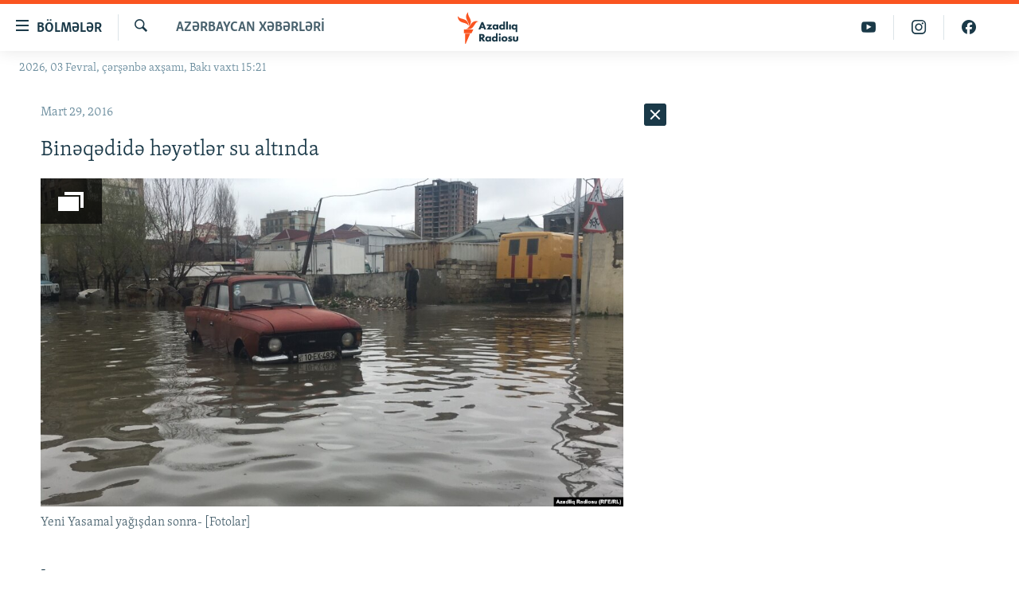

--- FILE ---
content_type: text/html; charset=utf-8
request_url: https://www.azadliq.org/a/27642334.html
body_size: 31032
content:

<!DOCTYPE html>
<html lang="az" dir="ltr" class="no-js">
<head>
<link href="/Content/responsive/RFE/az-AZ-Latn/RFE-az-AZ-Latn.css?&amp;av=0.0.0.0&amp;cb=376" rel="stylesheet"/>
<script src="https://tags.azadliq.org/rferl-pangea/prod/utag.sync.js"></script> <script type='text/javascript' src='https://www.youtube.com/iframe_api' async></script>
<link rel="manifest" href="/manifest.json">
<script type="text/javascript">
//a general 'js' detection, must be on top level in <head>, due to CSS performance
document.documentElement.className = "js";
var cacheBuster = "376";
var appBaseUrl = "/";
var imgEnhancerBreakpoints = [0, 144, 256, 408, 650, 1023, 1597];
var isLoggingEnabled = false;
var isPreviewPage = false;
var isLivePreviewPage = false;
if (!isPreviewPage) {
window.RFE = window.RFE || {};
window.RFE.cacheEnabledByParam = window.location.href.indexOf('nocache=1') === -1;
const url = new URL(window.location.href);
const params = new URLSearchParams(url.search);
// Remove the 'nocache' parameter
params.delete('nocache');
// Update the URL without the 'nocache' parameter
url.search = params.toString();
window.history.replaceState(null, '', url.toString());
} else {
window.addEventListener('load', function() {
const links = window.document.links;
for (let i = 0; i < links.length; i++) {
links[i].href = '#';
links[i].target = '_self';
}
})
}
// Iframe & Embed detection
var embedProperties = {};
try {
// Reliable way to check if we are in an iframe.
var isIframe = window.self !== window.top;
embedProperties.is_iframe = isIframe;
if (!isIframe) {
embedProperties.embed_context = "main";
} else {
// We are in an iframe. Let's try to access the parent.
// This access will only fail with strict cross-origin (without document.domain).
var parentLocation = window.top.location;
// The access succeeded. Now we explicitly compare the hostname.
if (window.location.hostname === parentLocation.hostname) {
embedProperties.embed_context = "embed_self";
} else {
// Hostname is different (e.g. different subdomain with document.domain)
embedProperties.embed_context = "embed_cross";
}
// Since the access works, we can safely get the details.
embedProperties.url_parent = parentLocation.href;
embedProperties.title_parent = window.top.document.title;
}
} catch (err) {
// We are in an iframe, and an error occurred, probably due to cross-origin restrictions.
embedProperties.is_iframe = true;
embedProperties.embed_context = "embed_cross";
// We cannot access the properties of window.top.
// `document.referrer` can sometimes provide the URL of the parent page.
// It is not 100% reliable, but it is the best we can do in this situation.
embedProperties.url_parent = document.referrer || null;
embedProperties.title_parent = null; // We can't get to the title in a cross-origin scenario.
}
var pwaEnabled = false;
var swCacheDisabled;
</script>
<meta charset="utf-8" />
<title>Binəqədidə həyətlər su altında</title>
<meta name="description" content="-
Binəqədi rayonunda yağış nəticəsində fərdi yaşayış evlərinin həyətlərini su basıb, vətəndaşlar k&#246;məksiz vəziyyətdə qalıblar.
F&#246;vqəladə Hallar Nazirliyinin saytı xəbər verir ki, sakinlərin m&#252;raciəti &#252;zrə nazirliyin B&#246;hran Vəziyyətlərində İdarəetmə Mərkəzinin q&#252;vvələri&#160;yardım işlərinə cəlb..." />
<meta name="keywords" content="Azərbaycan xəbərləri" />
<meta name="viewport" content="width=device-width, initial-scale=1.0" />
<meta http-equiv="X-UA-Compatible" content="IE=edge" />
<meta name="robots" content="max-image-preview:large"><meta property="fb:pages" content="115254408502032" />
<link href="https://www.azadliq.org/a/27642334.html" rel="canonical" />
<meta name="apple-mobile-web-app-title" content="AzadlıqRadiosu" />
<meta name="apple-mobile-web-app-status-bar-style" content="black" />
<meta name="apple-itunes-app" content="app-id=1437370176, app-argument=//27642334.ltr" />
<meta content="Binəqədidə həyətlər su altında" property="og:title" />
<meta content="-
Binəqədi rayonunda yağış nəticəsində fərdi yaşayış evlərinin həyətlərini su basıb, vətəndaşlar köməksiz vəziyyətdə qalıblar.
Fövqəladə Hallar Nazirliyinin saytı xəbər verir ki, sakinlərin müraciəti üzrə nazirliyin Böhran Vəziyyətlərində İdarəetmə Mərkəzinin qüvvələri yardım işlərinə cəlb..." property="og:description" />
<meta content="article" property="og:type" />
<meta content="https://www.azadliq.org/a/27642334.html" property="og:url" />
<meta content="Azadlıq Radiosu" property="og:site_name" />
<meta content="https://www.facebook.com/azadliqradiosu" property="article:publisher" />
<meta content="https://gdb.rferl.org/11226487-5475-4ca3-8b4f-861809e8f350_w1200_h630.jpg" property="og:image" />
<meta content="1200" property="og:image:width" />
<meta content="630" property="og:image:height" />
<meta content="1577134942502091" property="fb:app_id" />
<meta content="summary_large_image" name="twitter:card" />
<meta content="@RadioAzadliq" name="twitter:site" />
<meta content="https://gdb.rferl.org/11226487-5475-4ca3-8b4f-861809e8f350_w1200_h630.jpg" name="twitter:image" />
<meta content="Binəqədidə həyətlər su altında" name="twitter:title" />
<meta content="-
Binəqədi rayonunda yağış nəticəsində fərdi yaşayış evlərinin həyətlərini su basıb, vətəndaşlar köməksiz vəziyyətdə qalıblar.
Fövqəladə Hallar Nazirliyinin saytı xəbər verir ki, sakinlərin müraciəti üzrə nazirliyin Böhran Vəziyyətlərində İdarəetmə Mərkəzinin qüvvələri yardım işlərinə cəlb..." name="twitter:description" />
<link rel="amphtml" href="https://www.azadliq.org/amp/27642334.html" />
<script type="application/ld+json">{"articleSection":"Azərbaycan xəbərləri","isAccessibleForFree":true,"headline":"Binəqədidə həyətlər su altında","inLanguage":"az-AZ-Latn","keywords":"Azərbaycan xəbərləri","author":{"@type":"Person","name":"AzadlıqRadiosu"},"datePublished":"2016-03-29 14:40:07Z","dateModified":"2016-03-29 17:30:07Z","publisher":{"logo":{"width":512,"height":220,"@type":"ImageObject","url":"https://www.azadliq.org/Content/responsive/RFE/az-AZ-Latn/img/logo.png"},"@type":"NewsMediaOrganization","url":"https://www.azadliq.org","sameAs":["https://facebook.com/azadliqradiosu","https://instagram.com/azadliqradiosu","https://twitter.com/AzadliqRadiosu","https://www.youtube.com/user/AzadliqRadiosu"],"name":"AzadlıqRadiosu","alternateName":""},"@context":"https://schema.org","@type":"NewsArticle","mainEntityOfPage":"https://www.azadliq.org/a/27642334.html","url":"https://www.azadliq.org/a/27642334.html","description":"-\r\n Binəqədi rayonunda yağış nəticəsində fərdi yaşayış evlərinin həyətlərini su basıb, vətəndaşlar köməksiz vəziyyətdə qalıblar.\r\n Fövqəladə Hallar Nazirliyinin saytı xəbər verir ki, sakinlərin müraciəti üzrə nazirliyin Böhran Vəziyyətlərində İdarəetmə Mərkəzinin qüvvələri yardım işlərinə cəlb...","image":{"width":1080,"height":608,"@type":"ImageObject","url":"https://gdb.rferl.org/11226487-5475-4ca3-8b4f-861809e8f350_w1080_h608.jpg"},"name":"Binəqədidə həyətlər su altında"}</script>
<script src="/Scripts/responsive/infographics.b?v=dVbZ-Cza7s4UoO3BqYSZdbxQZVF4BOLP5EfYDs4kqEo1&amp;av=0.0.0.0&amp;cb=376"></script>
<script src="/Scripts/responsive/loader.b?v=C-JLefdHQ4ECvt5x4bMsJCTq2VRkcN8JUkP-IB-DzAI1&amp;av=0.0.0.0&amp;cb=376"></script>
<link rel="icon" type="image/svg+xml" href="/Content/responsive/RFE/img/webApp/favicon.svg" />
<link rel="alternate icon" href="/Content/responsive/RFE/img/webApp/favicon.ico" />
<link rel="mask-icon" color="#ea6903" href="/Content/responsive/RFE/img/webApp/favicon_safari.svg" />
<link rel="apple-touch-icon" sizes="152x152" href="/Content/responsive/RFE/img/webApp/ico-152x152.png" />
<link rel="apple-touch-icon" sizes="144x144" href="/Content/responsive/RFE/img/webApp/ico-144x144.png" />
<link rel="apple-touch-icon" sizes="114x114" href="/Content/responsive/RFE/img/webApp/ico-114x114.png" />
<link rel="apple-touch-icon" sizes="72x72" href="/Content/responsive/RFE/img/webApp/ico-72x72.png" />
<link rel="apple-touch-icon-precomposed" href="/Content/responsive/RFE/img/webApp/ico-57x57.png" />
<link rel="icon" sizes="192x192" href="/Content/responsive/RFE/img/webApp/ico-192x192.png" />
<link rel="icon" sizes="128x128" href="/Content/responsive/RFE/img/webApp/ico-128x128.png" />
<meta name="msapplication-TileColor" content="#ffffff" />
<meta name="msapplication-TileImage" content="/Content/responsive/RFE/img/webApp/ico-144x144.png" />
<link rel="preload" href="/Content/responsive/fonts/Skolar-Lt_LatnCyrl_v2.4.woff" type="font/woff" as="font" crossorigin="anonymous" />
<link rel="alternate" type="application/rss+xml" title="RFE/RL - Top Stories [RSS]" href="/api/" />
<link rel="sitemap" type="application/rss+xml" href="/sitemap.xml" />
<script type="text/javascript">
var analyticsData = Object.assign(embedProperties, {url:"https://www.azadliq.org/a/27642334.html",property_id:"413",article_uid:"27642334",page_title:"Binəqədidə həyətlər su altında",page_type:"article",content_type:"article",subcontent_type:"article",last_modified:"2016-03-29 17:30:07Z",pub_datetime:"2016-03-29 14:40:07Z",section:"azərbaycan xəbərləri",english_section:"in-azerbaijan",byline:"",categories:"in-azerbaijan",domain:"www.azadliq.org",language:"Azerbaijani - Latin",language_service:"RFERL Azerbaijani",platform:"web",copied:"no",copied_article:"",copied_title:"",runs_js:"Yes",cms_release:"8.45.0.0.376",enviro_type:"prod",slug:"",entity:"RFE",short_language_service:"AZ",platform_short:"W",page_name:"Binəqədidə həyətlər su altında"});
// Push Analytics data as GTM message (without "event" attribute and before GTM initialization)
window.dataLayer = window.dataLayer || [];
window.dataLayer.push(analyticsData);
</script>
<script type="text/javascript" data-cookiecategory="analytics">
var gtmEventObject = {event: 'page_meta_ready'};window.dataLayer = window.dataLayer || [];window.dataLayer.push(gtmEventObject);
var renderGtm = "true";
if (renderGtm === "true") {
(function(w,d,s,l,i){w[l]=w[l]||[];w[l].push({'gtm.start':new Date().getTime(),event:'gtm.js'});var f=d.getElementsByTagName(s)[0],j=d.createElement(s),dl=l!='dataLayer'?'&l='+l:'';j.async=true;j.src='//www.googletagmanager.com/gtm.js?id='+i+dl;f.parentNode.insertBefore(j,f);})(window,document,'script','dataLayer','GTM-WXZBPZ');
}
</script>
</head>
<body class=" nav-no-loaded cc_theme pg-arch arch-news nojs-images date-time-enabled">
<noscript><iframe src="https://www.googletagmanager.com/ns.html?id=GTM-WXZBPZ" height="0" width="0" style="display:none;visibility:hidden"></iframe></noscript> <script type="text/javascript" data-cookiecategory="analytics">
var gtmEventObject = {event: 'page_meta_ready'};window.dataLayer = window.dataLayer || [];window.dataLayer.push(gtmEventObject);
var renderGtm = "true";
if (renderGtm === "true") {
(function(w,d,s,l,i){w[l]=w[l]||[];w[l].push({'gtm.start':new Date().getTime(),event:'gtm.js'});var f=d.getElementsByTagName(s)[0],j=d.createElement(s),dl=l!='dataLayer'?'&l='+l:'';j.async=true;j.src='//www.googletagmanager.com/gtm.js?id='+i+dl;f.parentNode.insertBefore(j,f);})(window,document,'script','dataLayer','GTM-WXZBPZ');
}
</script>
<!--Analytics tag js version start-->
<script type="text/javascript" data-cookiecategory="analytics">
var utag_data = Object.assign({}, analyticsData, {pub_year:"2016",pub_month:"03",pub_day:"29",pub_hour:"14",pub_weekday:"Tuesday"});
if(typeof(TealiumTagFrom)==='function' && typeof(TealiumTagSearchKeyword)==='function') {
var utag_from=TealiumTagFrom();var utag_searchKeyword=TealiumTagSearchKeyword();
if(utag_searchKeyword!=null && utag_searchKeyword!=='' && utag_data["search_keyword"]==null) utag_data["search_keyword"]=utag_searchKeyword;if(utag_from!=null && utag_from!=='') utag_data["from"]=TealiumTagFrom();}
if(window.top!== window.self&&utag_data.page_type==="snippet"){utag_data.page_type = 'iframe';}
try{if(window.top!==window.self&&window.self.location.hostname===window.top.location.hostname){utag_data.platform = 'self-embed';utag_data.platform_short = 'se';}}catch(e){if(window.top!==window.self&&window.self.location.search.includes("platformType=self-embed")){utag_data.platform = 'cross-promo';utag_data.platform_short = 'cp';}}
(function(a,b,c,d){ a="https://tags.azadliq.org/rferl-pangea/prod/utag.js"; b=document;c="script";d=b.createElement(c);d.src=a;d.type="text/java"+c;d.async=true; a=b.getElementsByTagName(c)[0];a.parentNode.insertBefore(d,a); })();
</script>
<!--Analytics tag js version end-->
<!-- Analytics tag management NoScript -->
<noscript>
<img style="position: absolute; border: none;" src="https://ssc.azadliq.org/b/ss/bbgprod,bbgentityrferl/1/G.4--NS/1496267766?pageName=rfe%3aaz%3aw%3aarticle%3abin%c9%99q%c9%99did%c9%99%20h%c9%99y%c9%99tl%c9%99r%20su%20alt%c4%b1nda&amp;c6=bin%c9%99q%c9%99did%c9%99%20h%c9%99y%c9%99tl%c9%99r%20su%20alt%c4%b1nda&amp;v36=8.45.0.0.376&amp;v6=D=c6&amp;g=https%3a%2f%2fwww.azadliq.org%2fa%2f27642334.html&amp;c1=D=g&amp;v1=D=g&amp;events=event1,event52&amp;c16=rferl%20azerbaijani&amp;v16=D=c16&amp;c5=in-azerbaijan&amp;v5=D=c5&amp;ch=az%c9%99rbaycan%20x%c9%99b%c9%99rl%c9%99ri&amp;c15=azerbaijani%20-%20latin&amp;v15=D=c15&amp;c4=article&amp;v4=D=c4&amp;c14=27642334&amp;v14=D=c14&amp;v20=no&amp;c17=web&amp;v17=D=c17&amp;mcorgid=518abc7455e462b97f000101%40adobeorg&amp;server=www.azadliq.org&amp;pageType=D=c4&amp;ns=bbg&amp;v29=D=server&amp;v25=rfe&amp;v30=413&amp;v105=D=User-Agent " alt="analytics" width="1" height="1" /></noscript>
<!-- End of Analytics tag management NoScript -->
<!--*** Accessibility links - For ScreenReaders only ***-->
<section>
<div class="sr-only">
<h2>Ke&#231;id linkləri</h2>
<ul>
<li><a href="#content" data-disable-smooth-scroll="1">Əsas məzmuna qayıt</a></li>
<li><a href="#navigation" data-disable-smooth-scroll="1">Əsas naviqasiyaya qayıt</a></li>
<li><a href="#txtHeaderSearch" data-disable-smooth-scroll="1">Axtarışa ke&#231;</a></li>
</ul>
</div>
</section>
<div dir="ltr">
<div id="page">
<aside>
<div class="c-lightbox overlay-modal">
<div class="c-lightbox__intro">
<h2 class="c-lightbox__intro-title"></h2>
<button class="btn btn--rounded c-lightbox__btn c-lightbox__intro-next" title="N&#246;vbəti">
<span class="ico ico--rounded ico-chevron-forward"></span>
<span class="sr-only">N&#246;vbəti</span>
</button>
</div>
<div class="c-lightbox__nav">
<button class="btn btn--rounded c-lightbox__btn c-lightbox__btn--close" title="Bağla">
<span class="ico ico--rounded ico-close"></span>
<span class="sr-only">Bağla</span>
</button>
<button class="btn btn--rounded c-lightbox__btn c-lightbox__btn--prev" title="Əvvəlki">
<span class="ico ico--rounded ico-chevron-backward"></span>
<span class="sr-only">Əvvəlki</span>
</button>
<button class="btn btn--rounded c-lightbox__btn c-lightbox__btn--next" title="N&#246;vbəti">
<span class="ico ico--rounded ico-chevron-forward"></span>
<span class="sr-only">N&#246;vbəti</span>
</button>
</div>
<div class="c-lightbox__content-wrap">
<figure class="c-lightbox__content">
<span class="c-spinner c-spinner--lightbox">
<img src="/Content/responsive/img/player-spinner.png"
alt="G&#246;zlə"
title="G&#246;zlə" />
</span>
<div class="c-lightbox__img">
<div class="thumb">
<img src="" alt="" />
</div>
</div>
<figcaption>
<div class="c-lightbox__info c-lightbox__info--foot">
<span class="c-lightbox__counter"></span>
<span class="caption c-lightbox__caption"></span>
</div>
</figcaption>
</figure>
</div>
<div class="hidden">
<div class="content-advisory__box content-advisory__box--lightbox">
<span class="content-advisory__box-text">This image contains sensitive content which some people may find offensive or disturbing.</span>
<button class="btn btn--transparent content-advisory__box-btn m-t-md" value="text" type="button">
<span class="btn__text">
Click to reveal
</span>
</button>
</div>
</div>
</div>
<div class="ctc-message pos-fix">
<div class="ctc-message__inner">Link has been copied to clipboard</div>
</div>
</aside>
<div class="hdr-20 hdr-20--big">
<div class="hdr-20__inner">
<div class="hdr-20__max pos-rel">
<div class="hdr-20__side hdr-20__side--primary d-flex">
<label data-for="main-menu-ctrl" data-switcher-trigger="true" data-switch-target="main-menu-ctrl" class="burger hdr-trigger pos-rel trans-trigger" data-trans-evt="click" data-trans-id="menu">
<span class="ico ico-close hdr-trigger__ico hdr-trigger__ico--close burger__ico burger__ico--close"></span>
<span class="ico ico-menu hdr-trigger__ico hdr-trigger__ico--open burger__ico burger__ico--open"></span>
<span class="burger__label">B&#246;lmələr</span>
</label>
<div class="menu-pnl pos-fix trans-target" data-switch-target="main-menu-ctrl" data-trans-id="menu">
<div class="menu-pnl__inner">
<nav class="main-nav menu-pnl__item menu-pnl__item--first">
<ul class="main-nav__list accordeon" data-analytics-tales="false" data-promo-name="link" data-location-name="nav,secnav">
<li class="main-nav__item">
<a class="main-nav__item-name main-nav__item-name--link" href="/azadlıq_radiosu_məqalələr" title="G&#252;ndəm" data-item-name="articles" >G&#252;ndəm</a>
</li>
<li class="main-nav__item">
<a class="main-nav__item-name main-nav__item-name--link" href="/z/23000" title="#İzahla" data-item-name="izahla" >#İzahla</a>
</li>
<li class="main-nav__item">
<a class="main-nav__item-name main-nav__item-name--link" href="/z/23001" title="Korrupsiometr" data-item-name="korrupsiometr" >Korrupsiometr</a>
</li>
<li class="main-nav__item">
<a class="main-nav__item-name main-nav__item-name--link" href="/z/23038" title="#Əslində" data-item-name="eslinde" >#Əslində</a>
</li>
<li class="main-nav__item">
<a class="main-nav__item-name main-nav__item-name--link" href="/z/16655" title="Fərqə bax" data-item-name="see-difference" >Fərqə bax</a>
</li>
<li class="main-nav__item">
<a class="main-nav__item-name main-nav__item-name--link" href="/z/23139" title="Qanuni Doğru" data-item-name="legal-right" >Qanuni Doğru</a>
</li>
<li class="main-nav__item">
<a class="main-nav__item-name main-nav__item-name--link" href="/jurnalist_araşdırmaları" title="Araşdırma" data-item-name="journalism-investigative-reports" >Araşdırma</a>
</li>
<li class="main-nav__item accordeon__item" data-switch-target="menu-item-642">
<label class="main-nav__item-name main-nav__item-name--label accordeon__control-label" data-switcher-trigger="true" data-for="menu-item-642">
Multimedia
<span class="ico ico-chevron-down main-nav__chev"></span>
</label>
<div class="main-nav__sub-list">
<a class="main-nav__item-name main-nav__item-name--link main-nav__item-name--sub" href="/multimedia" title="Video" data-item-name="multimedia" >Video</a>
<a class="main-nav__item-name main-nav__item-name--link main-nav__item-name--sub" href="/foto_qalereya" title="Fotoqalereya" data-item-name="photogallery" >Fotoqalereya</a>
<a class="main-nav__item-name main-nav__item-name--link main-nav__item-name--sub" href="/infoqrafika" title="İnfoqrafika" data-item-name="info_graphic" >İnfoqrafika</a>
<a class="main-nav__item-name main-nav__item-name--link main-nav__item-name--sub" href="/karikatura" title="Karikatura" data-item-name="cartoon" >Karikatura</a>
</div>
</li>
<li class="main-nav__item accordeon__item" data-switch-target="menu-item-2982">
<label class="main-nav__item-name main-nav__item-name--label accordeon__control-label" data-switcher-trigger="true" data-for="menu-item-2982">
Radio arxiv
<span class="ico ico-chevron-down main-nav__chev"></span>
</label>
<div class="main-nav__sub-list">
<a class="main-nav__item-name main-nav__item-name--link main-nav__item-name--sub" href="/oxu_zalı" title="Oxu Zalı" data-item-name="az_reading_room" >Oxu Zalı</a>
<a class="main-nav__item-name main-nav__item-name--link main-nav__item-name--sub" href="https://www.azadliq.org/a/2287275.html" title="Azərbaycan ədəbiyyatı kitabxanası" >Azərbaycan ədəbiyyatı kitabxanası</a>
<a class="main-nav__item-name main-nav__item-name--link main-nav__item-name--sub" href="/islam_və_demokratiya" title="İslam və Demokratiya" data-item-name="islam_democracy" >İslam və Demokratiya</a>
<a class="main-nav__item-name main-nav__item-name--link main-nav__item-name--sub" href="/iz_mədəniyyət" title="İz - mədəniyyət proqramı" data-item-name="az_cultural_weekly" >İz - mədəniyyət proqramı</a>
</div>
</li>
<li class="main-nav__item accordeon__item" data-switch-target="menu-item-3194">
<label class="main-nav__item-name main-nav__item-name--label accordeon__control-label" data-switcher-trigger="true" data-for="menu-item-3194">
Haqqımızda
<span class="ico ico-chevron-down main-nav__chev"></span>
</label>
<div class="main-nav__sub-list">
<a class="main-nav__item-name main-nav__item-name--link main-nav__item-name--sub" href="/p/4321.html" title="Missiyamız" data-item-name="about_us_responsive" >Missiyamız</a>
<a class="main-nav__item-name main-nav__item-name--link main-nav__item-name--sub" href="https://docs.rferl.org/az-AZ-Latn/2021/08/11/8873b4fa-855a-496a-943b-d19b328bc5c4.docx" title="Peşə etikası və jurnalistika standartlarımız" >Peşə etikası və jurnalistika standartlarımız</a>
<a class="main-nav__item-name main-nav__item-name--link main-nav__item-name--sub" href="/p/7350.html" title="Materiallarımızdan istifadə" data-item-name="new-policies" >Materiallarımızdan istifadə</a>
<a class="main-nav__item-name main-nav__item-name--link main-nav__item-name--sub" href="/a/28384215.html" title="AzadlıqRadiosu mobil telefonunuzda" >AzadlıqRadiosu mobil telefonunuzda</a>
<a class="main-nav__item-name main-nav__item-name--link main-nav__item-name--sub" href="/p/5645.html" title="Bizimlə əlaqə" data-item-name="our-contacts" >Bizimlə əlaqə</a>
<a class="main-nav__item-name main-nav__item-name--link main-nav__item-name--sub" href="https://www.azadliq.org/subscribe.html" title="Xəbər b&#252;lletenlərimiz" >Xəbər b&#252;lletenlərimiz</a>
</div>
</li>
</ul>
</nav>
<div class="menu-pnl__item menu-pnl__item--social">
<h5 class="menu-pnl__sub-head">Bizi izlə</h5>
<a href="https://facebook.com/azadliqradiosu" title="Bizi Facebook-da izlə" data-analytics-text="follow_on_facebook" class="btn btn--rounded btn--social-inverted menu-pnl__btn js-social-btn btn-facebook" target="_blank" rel="noopener">
<span class="ico ico-facebook-alt ico--rounded"></span>
</a>
<a href="https://instagram.com/azadliqradiosu" title="Bizi İnstagramda izləyin" data-analytics-text="follow_on_instagram" class="btn btn--rounded btn--social-inverted menu-pnl__btn js-social-btn btn-instagram" target="_blank" rel="noopener">
<span class="ico ico-instagram ico--rounded"></span>
</a>
<a href="https://twitter.com/AzadliqRadiosu" title="Bizi Twitter-də izlə" data-analytics-text="follow_on_twitter" class="btn btn--rounded btn--social-inverted menu-pnl__btn js-social-btn btn-twitter" target="_blank" rel="noopener">
<span class="ico ico-twitter ico--rounded"></span>
</a>
<a href="https://www.youtube.com/user/AzadliqRadiosu" title="Bizi YouTube-da izlə" data-analytics-text="follow_on_youtube" class="btn btn--rounded btn--social-inverted menu-pnl__btn js-social-btn btn-youtube" target="_blank" rel="noopener">
<span class="ico ico-youtube ico--rounded"></span>
</a>
</div>
<div class="menu-pnl__item">
<a href="/navigation/allsites" class="menu-pnl__item-link">
<span class="ico ico-languages "></span>
RFE/RL-in b&#252;t&#252;n saytları
</a>
</div>
</div>
</div>
<label data-for="top-search-ctrl" data-switcher-trigger="true" data-switch-target="top-search-ctrl" class="top-srch-trigger hdr-trigger">
<span class="ico ico-close hdr-trigger__ico hdr-trigger__ico--close top-srch-trigger__ico top-srch-trigger__ico--close"></span>
<span class="ico ico-search hdr-trigger__ico hdr-trigger__ico--open top-srch-trigger__ico top-srch-trigger__ico--open"></span>
</label>
<div class="srch-top srch-top--in-header" data-switch-target="top-search-ctrl">
<div class="container">
<form action="/s" class="srch-top__form srch-top__form--in-header" id="form-topSearchHeader" method="get" role="search"><label for="txtHeaderSearch" class="sr-only">Axtar</label>
<input type="text" id="txtHeaderSearch" name="k" placeholder="burada axtarın" accesskey="s" value="" class="srch-top__input analyticstag-event" onkeydown="if (event.keyCode === 13) { FireAnalyticsTagEventOnSearch('search', $dom.get('#txtHeaderSearch')[0].value) }" />
<button title="Axtar" type="submit" class="btn btn--top-srch analyticstag-event" onclick="FireAnalyticsTagEventOnSearch('search', $dom.get('#txtHeaderSearch')[0].value) ">
<span class="ico ico-search"></span>
</button></form>
</div>
</div>
<a href="/" class="main-logo-link">
<img src="/Content/responsive/RFE/az-AZ-Latn/img/logo-compact.svg?cb=376" class="main-logo main-logo--comp" alt="site logo">
<img src="/Content/responsive/RFE/az-AZ-Latn/img/logo.svg?cb=376" class="main-logo main-logo--big" alt="site logo">
</a>
</div>
<div class="hdr-20__side hdr-20__side--secondary d-flex">
<a href="https://www.facebook.com/azadliqradiosu" title="Bizi Facebook-da izlə" class="hdr-20__secondary-item" data-item-name="custom1">
<span class="ico-custom ico-custom--1 hdr-20__secondary-icon"></span>
</a>
<a href="https://www.instagram.com/azadliqradiosu/" title="Bizi İnstagramda izləyin" class="hdr-20__secondary-item" data-item-name="custom3">
<span class="ico-custom ico-custom--3 hdr-20__secondary-icon"></span>
</a>
<a href="https://www.youtube.com/user/AzadliqRadiosu" title="Bizi YouTube-da izlə" class="hdr-20__secondary-item" data-item-name="custom2">
<span class="ico-custom ico-custom--2 hdr-20__secondary-icon"></span>
</a>
<a href="/s" title="Axtar" class="hdr-20__secondary-item hdr-20__secondary-item--search" data-item-name="search">
<span class="ico ico-search hdr-20__secondary-icon hdr-20__secondary-icon--search"></span>
</a>
<div class="srch-bottom">
<form action="/s" class="srch-bottom__form d-flex" id="form-bottomSearch" method="get" role="search"><label for="txtSearch" class="sr-only">Axtar</label>
<input type="search" id="txtSearch" name="k" placeholder="burada axtarın" accesskey="s" value="" class="srch-bottom__input analyticstag-event" onkeydown="if (event.keyCode === 13) { FireAnalyticsTagEventOnSearch('search', $dom.get('#txtSearch')[0].value) }" />
<button title="Axtar" type="submit" class="btn btn--bottom-srch analyticstag-event" onclick="FireAnalyticsTagEventOnSearch('search', $dom.get('#txtSearch')[0].value) ">
<span class="ico ico-search"></span>
</button></form>
</div>
</div>
<img src="/Content/responsive/RFE/az-AZ-Latn/img/logo-print.gif?cb=376" class="logo-print" loading="lazy" alt="site logo">
<img src="/Content/responsive/RFE/az-AZ-Latn/img/logo-print_color.png?cb=376" class="logo-print logo-print--color" loading="lazy" alt="site logo">
</div>
</div>
</div>
<script>
if (document.body.className.indexOf('pg-home') > -1) {
var nav2In = document.querySelector('.hdr-20__inner');
var nav2Sec = document.querySelector('.hdr-20__side--secondary');
var secStyle = window.getComputedStyle(nav2Sec);
if (nav2In && window.pageYOffset < 150 && secStyle['position'] !== 'fixed') {
nav2In.classList.add('hdr-20__inner--big')
}
}
</script>
<div class="c-hlights c-hlights--breaking c-hlights--no-item" data-hlight-display="mobile,desktop">
<div class="c-hlights__wrap container p-0">
<div class="c-hlights__nav">
<a role="button" href="#" title="Əvvəlki">
<span class="ico ico-chevron-backward m-0"></span>
<span class="sr-only">Əvvəlki</span>
</a>
<a role="button" href="#" title="N&#246;vbəti">
<span class="ico ico-chevron-forward m-0"></span>
<span class="sr-only">N&#246;vbəti</span>
</a>
</div>
<span class="c-hlights__label">
<span class="">Elan:</span>
<span class="switcher-trigger">
<label data-for="more-less-1" data-switcher-trigger="true" class="switcher-trigger__label switcher-trigger__label--more p-b-0" title="Ardını g&#246;stər">
<span class="ico ico-chevron-down"></span>
</label>
<label data-for="more-less-1" data-switcher-trigger="true" class="switcher-trigger__label switcher-trigger__label--less p-b-0" title="Qısa g&#246;stər">
<span class="ico ico-chevron-up"></span>
</label>
</span>
</span>
<ul class="c-hlights__items switcher-target" data-switch-target="more-less-1">
</ul>
</div>
</div> <div class="date-time-area ">
<div class="container">
<span class="date-time">
2026, 03 Fevral, &#231;ərşənbə&#160;axşamı, Bakı vaxtı 15:21
</span>
</div>
</div>
<div id="content">
<div class="container">
<div class="row">
<div class="col-sm-12 col-md-8">
<div class="news">
<h1 class="pg-title pg-title--move-to-header">
Azərbaycan xəbərləri
</h1>
<div id="newsItems" class="accordeon accordeon--scroll-adjust">
<div class="accordeon__item-wrap">
<div class="news__item news__item--unopenable accordeon__item sticky-btn-parent" data-switcher-opened=true data-switch-target="more-less-27642334" data-article-id="27642334" data-api-id="27642334" data-api-type="1">
<div class="news__item-inner pos-rel">
<div class="publishing-details ">
<div class="published">
<span class="date" >
<time pubdate="pubdate" datetime="2016-03-29T18:40:07+04:00">
Mart 29, 2016
</time>
</span>
</div>
</div>
<h1 class="title pg-title">
Binəqədidə həyətlər su altında
</h1>
<div class="media-pholder media-link photogallery">
<a href="/a/27641948.html">
<div class="thumb">
<img src="https://gdb.rferl.org/11226487-5475-4ca3-8b4f-861809e8f350_w250_r1_s.jpg" alt="Yeni Yasamal yağışdan sonra- [Fotolar]" />
<span class="ico ico-gallery"></span>
</div>
</a>
<p class="caption">Yeni Yasamal yağışdan sonra- [Fotolar]</p>
</div>
<div class="news__buttons news__buttons--main pos-abs">
<button class="btn btn--news btn--news-more pos-abs">
<span class="ico ico-chevron-down"></span>
</button>
<button class="btn btn--news sticky-btn btn--news-less">
<span class="ico ico-close"></span>
</button>
</div>
<div class="wsw accordeon__target">
<p>-</p>
<p>Binəqədi rayonunda yağış nəticəsində fərdi yaşayış evlərinin həyətlərini su basıb, vətəndaşlar köməksiz vəziyyətdə qalıblar.</p>
<p>Fövqəladə Hallar Nazirliyinin saytı xəbər verir ki, sakinlərin müraciəti üzrə nazirliyin Böhran Vəziyyətlərində İdarəetmə Mərkəzinin qüvvələri yardım işlərinə cəlb olunub.</p>
<p>Nazirlik xilasedicilərin evlərdə köməksiz vəziyyətdə qalan vətəndaşlara yardım edildiyini bildirir.</p>
<p>Martın 29-da yağan yağışlar paytaxtın əksər küçələrini gölməçələrə çevirib, piyada və nəqliyyatın hərəkətini çətinləşdirib. Turan İnformasiya Agentliyi xəbər verir ki, bəzi yerlərdə suyun səviyyəsi avtomobillərin təkərlərindən yuxarı qalxıb. Bu da onların küçənin ortasında qalmasına səbəb olub.</p>
<p>Bayıl, “Çermet” qəsəbəsi, Ziya Bünyadov prospekti, Sabunçu, Binəqədi, Yasamal rayonlarında, Xırdalanda vəziyyət daha pis olub.</p>
<p>ANS TV-də yayılan xəbərə görə, “Azərsu”ASC-dən onlara bildiriblər ki, kanalizasiyalarda problem yoxdur. Küçələri su basması yol çəkilişi zamanı süzgəclərin quraşdırılmamasından irəli gəlir. Yolların çəkilişinə cavabdeh olan ”Azəryolservis” ASC-dən isə onlara kanalizasiya və yolları su basmasına görə, “Azərsu”ASC-nin cavabdeh olduğunun deyildiyi bildirilib.</p>
</div>
<div class="pos-rel news__read-more">
<label class="news__read-more-label accordeon__control-label pos-abs" data-for="more-less-27642334" data-switcher-trigger="true"></label>
<a class="btn btn--link news__read-more-btn" href="#" title="Ətraflı burada oxuyun">
<span class="btn__text">
Ətraflı burada oxuyun
</span>
</a>
</div>
<label data-for="more-less-27642334" data-switcher-trigger="true" class="switcher-trigger__label accordeon__control-label news__control-label pos-abs"></label>
</div>
<div class="news__share-outer">
<div class="links">
<p class="buttons link-content-sharing p-0 ">
<button class="btn btn--link btn-content-sharing p-t-0 " id="btnContentSharing" value="text" role="Button" type="" title="Başqa sosial şəbəkələrdə paylaş">
<span class="ico ico-share ico--l"></span>
<span class="btn__text ">
Paylaş
</span>
</button>
</p>
<aside class="content-sharing js-content-sharing " role="complementary"
data-share-url="https://www.azadliq.org/a/27642334.html" data-share-title="Binəqədidə həyətlər su altında" data-share-text="">
<div class="content-sharing__popover">
<h6 class="content-sharing__title">Paylaş</h6>
<button href="#close" id="btnCloseSharing" class="btn btn--text-like content-sharing__close-btn">
<span class="ico ico-close ico--l"></span>
</button>
<ul class="content-sharing__list">
<li class="content-sharing__item">
<div class="ctc ">
<input type="text" class="ctc__input" readonly="readonly">
<a href="" js-href="https://www.azadliq.org/a/27642334.html" class="content-sharing__link ctc__button">
<span class="ico ico-copy-link ico--rounded ico--s"></span>
<span class="content-sharing__link-text">Linki kopyala</span>
</a>
</div>
</li>
<li class="content-sharing__item">
<a href="https://facebook.com/sharer.php?u=https%3a%2f%2fwww.azadliq.org%2fa%2f27642334.html"
data-analytics-text="share_on_facebook"
title="Facebook" target="_blank"
class="content-sharing__link js-social-btn">
<span class="ico ico-facebook ico--rounded ico--s"></span>
<span class="content-sharing__link-text">Facebook</span>
</a>
</li>
<li class="content-sharing__item">
<a href="https://twitter.com/share?url=https%3a%2f%2fwww.azadliq.org%2fa%2f27642334.html&amp;text=Bin%c9%99q%c9%99did%c9%99+h%c9%99y%c9%99tl%c9%99r+su+alt%c4%b1nda"
data-analytics-text="share_on_twitter"
title="X (Twitter)" target="_blank"
class="content-sharing__link js-social-btn">
<span class="ico ico-twitter ico--rounded ico--s"></span>
<span class="content-sharing__link-text">X (Twitter)</span>
</a>
</li>
<li class="content-sharing__item visible-xs-inline-block visible-sm-inline-block">
<a href="whatsapp://send?text=https%3a%2f%2fwww.azadliq.org%2fa%2f27642334.html"
data-analytics-text="share_on_whatsapp"
title="WhatsApp" target="_blank"
class="content-sharing__link js-social-btn">
<span class="ico ico-whatsapp ico--rounded ico--s"></span>
<span class="content-sharing__link-text">WhatsApp</span>
</a>
</li>
<li class="content-sharing__item">
<a href="mailto:?body=https%3a%2f%2fwww.azadliq.org%2fa%2f27642334.html&amp;subject=Binəqədidə həyətlər su altında"
title="E-mail"
class="content-sharing__link ">
<span class="ico ico-email ico--rounded ico--s"></span>
<span class="content-sharing__link-text">E-mail</span>
</a>
</li>
</ul>
</div>
</aside>
</div>
</div>
</div>
</div>
<div class="news__item news__item--spacer ">
<h4 class="title news__spacer-title">B&#252;t&#252;n xəbərləri izləyin</h4>
</div>
<div class="accordeon__item-wrap">
<div class="news__item news__item--unopenable accordeon__item sticky-btn-parent" data-switch-target="more-less-33666822" data-article-id="33666822" data-api-id="33666822" data-api-type="1">
<div class="news__item-inner pos-rel">
<div class="publishing-details ">
<div class="published">
<span class="date" >
<time pubdate="pubdate" datetime="2026-02-02T16:02:03+04:00">
Fevral 02, 2026
</time>
</span>
</div>
</div>
<h1 class="title pg-title">
&#39;Tərtər işi&#39;ndə adı hallanan&#160;Şəfahət İmranov&#160;prokuror oldu
</h1>
<div class="cover-media">
<figure class="media-image js-media-expand">
<div class="img-wrap">
<div class="thumb thumb16_9">
<img src="https://gdb.rferl.org/eec2865f-4e11-40e2-48e1-08de3c91433d_cx7_cy10_cw91_w250_r1_s.jpg" alt="Şəfahət İmranov" />
</div>
</div>
<figcaption>
<span class="caption">Şəfahət İmranov</span>
</figcaption>
</figure>
</div>
<div class="news__buttons news__buttons--main pos-abs">
<button class="btn btn--news btn--news-more pos-abs">
<span class="ico ico-chevron-down"></span>
</button>
<button class="btn btn--news sticky-btn btn--news-less">
<span class="ico ico-close"></span>
</button>
</div>
<div class="wsw accordeon__target">
<p>Azərbaycan hərbi prokurorunun müavini <strong>Şəfahət İmranov </strong>Abşeron rayon prokuroru vəzifəsinə təyin edilib.</p><p>Baş Prokurorluğun məlumatına görə, bununla bağlı baş prokuror <strong>Kamran Əliyev</strong> müvafiq əmr verib.</p><p>Baş Prokurorun digər əmri ilə hərbi prokurorun sabiq müavini <strong>Fuad Məmmədov</strong> Tərtər rayon prokuroru vəzifəsinə təyin edilib.</p><p><strong>&quot;Şəfahət İmranov və Fuad Məmmədov həqiqi hərbi xidmətdən ehtiyata buraxılıb. &quot;Prokurorluq orqanlarında qulluq keçmə haqqında&quot; Qanuna uyğun olaraq onlara baş ədliyyə müşaviri xüsusi rütbəsi verilib&quot;</strong>, məlumatda əlavə edilib.</p><p><strong>Ş.İmranov</strong>un adı bundan əvvəl &quot;Tərtər işi&quot; ilə bağlı bir çox hallarda çəkilib. Məhkəmənin gedişində zərərçəkənlərlə yanaşı, təqsirləndirilən şəxslər və onların vəkilləri də bir sıra yüksəkvəzifəli şəxslərin çağırılıb şahid qismində dindirilməsindən ötrü dəfələrlə vəsatət qaldırmışdılar. Onların arasında həmin dövrdə Baş Qərargah rəisi olan Nəcməddin Sadıxovun, korpus komandiri Hikmət Həsənovun, hərbi prokuror Xanlar Vəliyevin, onun müavini Şəfahət İmranovun, Hərbi Prokurorluğun müstəntiqlərinin və başqa şəxslərin adları olsa da, məhkəmə bunların heç birini çağırmayıb.</p><p>Onların bəziləri də mediaya açıqlamalarında bu məsələlərlə bağlı günahlandırılmalarını qəbul etməyiblər.</p><p>2025-ci il aprelin 8-də <strong>X.Vəliyev</strong>in səlahiyyət müddəti başa çatıb. Prezidentin təqdimatına əsasən, Milli Məclisin qərarı ilə o, Konstitusiya Məhkəməsinin hakimi təyin edilib.</p><h3 class="wsw__h3">Xatırlatma</h3><p>2017-ci ildə Azərbaycanda yüzlərcə hərbi qulluqçu dövlətə xəyanət işi üzrə istintaqa cəlb edilib, onların bir çoxu müxtəlif cəzalar alıb. İstintaqın gedişində bəzi hərbi qulluqçuların da işgəncə nəticəsində həlak olduğu bildirilir. 2021-ci ilin dekabrında şərti olaraq &quot;Tərtər işi&quot; adlanan işin istintaqı yenilənəndən sonra toplam 452 nəfər zərərçəkmiş qismində tanınıb.</p><p>İşgəncə verməyə görə cinayət məsuliyyətinə cəlb olunanlardan bütövlükdə üç qrupda 13 nəfərin işi əlavə məhkəməyə göndərilib. Onlara da müxtəlif cəzalar kəsilib. Onlar, əsasən, ittihamları qəbul etməyiblər.</p><p>Üstəlik, işgəncə nəticəsində öldüyü deyilən hərbi qulluqçuların yaxınları da indi iddia edirlər ki, əsl günahkarlar məsuliyyətdən qıraqda qalıb.</p>
</div>
<div class="pos-rel news__read-more">
<label class="news__read-more-label accordeon__control-label pos-abs" data-for="more-less-33666822" data-switcher-trigger="true"></label>
<a class="btn btn--link news__read-more-btn" href="#" title="Ətraflı burada oxuyun">
<span class="btn__text">
Ətraflı burada oxuyun
</span>
</a>
</div>
<label data-for="more-less-33666822" data-switcher-trigger="true" class="switcher-trigger__label accordeon__control-label news__control-label pos-abs"></label>
</div>
<div class="news__share-outer">
<div class="links">
<p class="buttons link-content-sharing p-0 ">
<button class="btn btn--link btn-content-sharing p-t-0 " id="btnContentSharing" value="text" role="Button" type="" title="Başqa sosial şəbəkələrdə paylaş">
<span class="ico ico-share ico--l"></span>
<span class="btn__text ">
Paylaş
</span>
</button>
</p>
<aside class="content-sharing js-content-sharing " role="complementary"
data-share-url="/a/sefahet-imranov-prokuror/33666822.html" data-share-title="&#39;Tərtər işi&#39;ndə adı hallanan&#160;Şəfahət İmranov&#160;prokuror oldu" data-share-text="">
<div class="content-sharing__popover">
<h6 class="content-sharing__title">Paylaş</h6>
<button href="#close" id="btnCloseSharing" class="btn btn--text-like content-sharing__close-btn">
<span class="ico ico-close ico--l"></span>
</button>
<ul class="content-sharing__list">
<li class="content-sharing__item">
<div class="ctc ">
<input type="text" class="ctc__input" readonly="readonly">
<a href="" js-href="/a/sefahet-imranov-prokuror/33666822.html" class="content-sharing__link ctc__button">
<span class="ico ico-copy-link ico--rounded ico--s"></span>
<span class="content-sharing__link-text">Linki kopyala</span>
</a>
</div>
</li>
<li class="content-sharing__item">
<a href="https://facebook.com/sharer.php?u=%2fa%2fsefahet-imranov-prokuror%2f33666822.html"
data-analytics-text="share_on_facebook"
title="Facebook" target="_blank"
class="content-sharing__link js-social-btn">
<span class="ico ico-facebook ico--rounded ico--s"></span>
<span class="content-sharing__link-text">Facebook</span>
</a>
</li>
<li class="content-sharing__item">
<a href="https://twitter.com/share?url=%2fa%2fsefahet-imranov-prokuror%2f33666822.html&amp;text=%27T%c9%99rt%c9%99r+i%c5%9fi%27nd%c9%99+ad%c4%b1+hallanan%c2%a0%c5%9e%c9%99fah%c9%99t+%c4%b0mranov%c2%a0prokuror+oldu"
data-analytics-text="share_on_twitter"
title="X (Twitter)" target="_blank"
class="content-sharing__link js-social-btn">
<span class="ico ico-twitter ico--rounded ico--s"></span>
<span class="content-sharing__link-text">X (Twitter)</span>
</a>
</li>
<li class="content-sharing__item visible-xs-inline-block visible-sm-inline-block">
<a href="whatsapp://send?text=%2fa%2fsefahet-imranov-prokuror%2f33666822.html"
data-analytics-text="share_on_whatsapp"
title="WhatsApp" target="_blank"
class="content-sharing__link js-social-btn">
<span class="ico ico-whatsapp ico--rounded ico--s"></span>
<span class="content-sharing__link-text">WhatsApp</span>
</a>
</li>
<li class="content-sharing__item">
<a href="mailto:?body=%2fa%2fsefahet-imranov-prokuror%2f33666822.html&amp;subject=&#39;Tərtər işi&#39;ndə adı hallanan&#160;Şəfahət İmranov&#160;prokuror oldu"
title="E-mail"
class="content-sharing__link ">
<span class="ico ico-email ico--rounded ico--s"></span>
<span class="content-sharing__link-text">E-mail</span>
</a>
</li>
</ul>
</div>
</aside>
</div>
</div>
</div>
</div>
<div class="accordeon__item-wrap">
<div class="news__item news__item--unopenable accordeon__item sticky-btn-parent" data-switch-target="more-less-33666601" data-article-id="33666601" data-api-id="33666601" data-api-type="1">
<div class="news__item-inner pos-rel">
<div class="publishing-details ">
<div class="published">
<span class="date" >
<time pubdate="pubdate" datetime="2026-02-02T10:34:00+04:00">
Fevral 02, 2026
</time>
</span>
</div>
</div>
<h1 class="title pg-title">
Bakıda ət bahalaşıb
</h1>
<div class="cover-media">
<figure class="media-image js-media-expand">
<div class="img-wrap">
<div class="thumb thumb16_9">
<img src="https://gdb.rferl.org/9AA4590A-55BB-42B4-BC4D-E496456F2F8F_cx2_cy15_cw72_w250_r1_s.jpg" alt="Ət" />
</div>
</div>
<figcaption>
<span class="caption">Ət</span>
</figcaption>
</figure>
</div>
<div class="news__buttons news__buttons--main pos-abs">
<button class="btn btn--news btn--news-more pos-abs">
<span class="ico ico-chevron-down"></span>
</button>
<button class="btn btn--news sticky-btn btn--news-less">
<span class="ico ico-close"></span>
</button>
</div>
<div class="wsw accordeon__target">
<p>Azərbaycanda dana əti bahalaşmaqda davam edir. Ölkə vətəndaşlarının AzadlıqRadiosuna bildirməsinə görə, dana ətinin qiymətində son bahalaşma xüsusilə paytaxt Bakıda özünü daha aydın göstərir. Onların deməsinə görə, əgər Bakıda ötən ilin sonunda bir kiloqram sümüklü ət əsasən 16 manat 50 qəpiyə satılırdısa, indi bu, <strong>17 manat 50 qəpiyə - 18 manata yüksəlib</strong>.</p><p>Rayonlarda da dana ətinin qiymətində bahalaşma olduğu qeyd edilir. Amma paytaxt Bakı ilə müqayisədə bunun cüzi olduğu bildirilir.</p><p>Ət satışı yerlərində bunu ölkədə iribuynuzlu mal-qaranın azalması ilə izah edirlər. Adlarının çəkilməsini istəməyən fermerlər isə paralel olaraq mal-qara yeminin bahalaşmasını və müxtəlif xəstəlikləri də səbəb göstərirlər.</p><p>Məsələyə rəsmi qurumlardan münasibət almaq mümkün olmayıb.</p><p>Amma ekspertlər Azərbaycanda ətin bahalaşmasının artıq tendensiya halını aldığını deyirlər və bunu, əsasən, ölkədə son 10 ildə pambıqçılığın inkişafı adı altında örüş yerlərinin azaldılması ilə izah edirlər.</p><p>Dövlət Statistika Komitəsinin (DSK) hesabatına görə, quş əti də daxil, ölkədə ət istehsalı sabit qalıb. Qurumun açıqlamasına görə, <strong>son üç ildə ölkədə iribuynuzlu mal-qaranın sayı 220 min azalıb</strong>, <strong>ötən il 2 milyon 435 min baş təşkil edib</strong>. </p>
</div>
<div class="pos-rel news__read-more">
<label class="news__read-more-label accordeon__control-label pos-abs" data-for="more-less-33666601" data-switcher-trigger="true"></label>
<a class="btn btn--link news__read-more-btn" href="#" title="Ətraflı burada oxuyun">
<span class="btn__text">
Ətraflı burada oxuyun
</span>
</a>
</div>
<label data-for="more-less-33666601" data-switcher-trigger="true" class="switcher-trigger__label accordeon__control-label news__control-label pos-abs"></label>
</div>
<div class="news__share-outer">
<div class="links">
<p class="buttons link-content-sharing p-0 ">
<button class="btn btn--link btn-content-sharing p-t-0 " id="btnContentSharing" value="text" role="Button" type="" title="Başqa sosial şəbəkələrdə paylaş">
<span class="ico ico-share ico--l"></span>
<span class="btn__text ">
Paylaş
</span>
</button>
</p>
<aside class="content-sharing js-content-sharing " role="complementary"
data-share-url="/a/dana-et-bahalasma/33666601.html" data-share-title="Bakıda ət bahalaşıb" data-share-text="">
<div class="content-sharing__popover">
<h6 class="content-sharing__title">Paylaş</h6>
<button href="#close" id="btnCloseSharing" class="btn btn--text-like content-sharing__close-btn">
<span class="ico ico-close ico--l"></span>
</button>
<ul class="content-sharing__list">
<li class="content-sharing__item">
<div class="ctc ">
<input type="text" class="ctc__input" readonly="readonly">
<a href="" js-href="/a/dana-et-bahalasma/33666601.html" class="content-sharing__link ctc__button">
<span class="ico ico-copy-link ico--rounded ico--s"></span>
<span class="content-sharing__link-text">Linki kopyala</span>
</a>
</div>
</li>
<li class="content-sharing__item">
<a href="https://facebook.com/sharer.php?u=%2fa%2fdana-et-bahalasma%2f33666601.html"
data-analytics-text="share_on_facebook"
title="Facebook" target="_blank"
class="content-sharing__link js-social-btn">
<span class="ico ico-facebook ico--rounded ico--s"></span>
<span class="content-sharing__link-text">Facebook</span>
</a>
</li>
<li class="content-sharing__item">
<a href="https://twitter.com/share?url=%2fa%2fdana-et-bahalasma%2f33666601.html&amp;text=Bak%c4%b1da+%c9%99t+bahala%c5%9f%c4%b1b"
data-analytics-text="share_on_twitter"
title="X (Twitter)" target="_blank"
class="content-sharing__link js-social-btn">
<span class="ico ico-twitter ico--rounded ico--s"></span>
<span class="content-sharing__link-text">X (Twitter)</span>
</a>
</li>
<li class="content-sharing__item visible-xs-inline-block visible-sm-inline-block">
<a href="whatsapp://send?text=%2fa%2fdana-et-bahalasma%2f33666601.html"
data-analytics-text="share_on_whatsapp"
title="WhatsApp" target="_blank"
class="content-sharing__link js-social-btn">
<span class="ico ico-whatsapp ico--rounded ico--s"></span>
<span class="content-sharing__link-text">WhatsApp</span>
</a>
</li>
<li class="content-sharing__item">
<a href="mailto:?body=%2fa%2fdana-et-bahalasma%2f33666601.html&amp;subject=Bakıda ət bahalaşıb"
title="E-mail"
class="content-sharing__link ">
<span class="ico ico-email ico--rounded ico--s"></span>
<span class="content-sharing__link-text">E-mail</span>
</a>
</li>
</ul>
</div>
</aside>
</div>
</div>
</div>
</div>
<div class="accordeon__item-wrap">
<div class="news__item news__item--unopenable accordeon__item sticky-btn-parent" data-switch-target="more-less-33666582" data-article-id="33666582" data-api-id="33666582" data-api-type="1">
<div class="news__item-inner pos-rel">
<div class="publishing-details ">
<div class="published">
<span class="date" >
<time pubdate="pubdate" datetime="2026-02-02T10:29:14+04:00">
Fevral 02, 2026
</time>
</span>
</div>
</div>
<h1 class="title pg-title">
AXCP &#252;zv&#252;n&#252;n 30 sutka həbs edildiyi deyilir
</h1>
<div class="cover-media">
<figure class="media-image js-media-expand">
<div class="img-wrap">
<div class="thumb thumb16_9">
<img src="https://gdb.rferl.org/ca8e6221-159f-4ca6-ef05-08de3c642a37_cx0_cy27_cw0_w250_r1_s.jpg" alt="Anar Ərkivan " />
</div>
</div>
<figcaption>
<span class="caption">Anar Ərkivan </span>
</figcaption>
</figure>
</div>
<div class="news__buttons news__buttons--main pos-abs">
<button class="btn btn--news btn--news-more pos-abs">
<span class="ico ico-chevron-down"></span>
</button>
<button class="btn btn--news sticky-btn btn--news-less">
<span class="ico ico-close"></span>
</button>
</div>
<div class="wsw accordeon__target">
<p>Azərbaycan Xalq Cəbhəsi Partiyasının (AXCP) üzvü <strong>Anar Ərkivan</strong> 30 sutka inzibati qaydada həbs edilib. Bu barədə AzadlıqRadiosuna AXCP-dən məlumat verilib.</p><p>Açıqlamaya görə, A.Ərkivanı yanvarın 30-da saat 12:00 radələrində Bakı şəhərində kirayədə yaşadığı evdən çıxarkən beş-altı nəfər mülkigeyimli şəxs saxlayaraq 13-cü polis bölməsinə aparıblar: <strong>&quot;Daha sonra Sabunçu rayon Məhkəməsi onu İnzibatı Xətalar Məcəlləsinin 535.1 (Polis əməkdaşının qanuni tələbinə tabe olmama), 510 (Xırda xuliqanlıq) maddələri ilə ittiham edərək 30 sutka həbs edib&quot;.</strong></p><p>AXCP bu ittihamları saxta hesab edir, A.Ərkivanın şərlənərək həbs olunduğunu bildirir.</p><p>Bu açıqlamaya rəsmi qurumlardan münasibət almaq mümkün olmayıb.</p><h3 class="wsw__h3">Xatırlatma</h3><p>Son illər AXCP-nin bir çox üzvləri oxşar ittihamlarla vaxtaşırı inzibati qaydada həbs edilir. Partiyanın hazırda da 20-dən çox fəalı uzunmüddətli həbsdədir. Onların arasında AXCP sədri <strong>Əli Kərimli</strong> də var. Onlar müxtəlif ittihamlarla üzləşsələr də, partiya onların siyasi sifarişlə həbs edildiyini açıqlayıb.</p><p>Hüquq müdafiəçilərinin hazırladığı siyahıya görə, Azərbaycan həbsxanalarında ümumilikdə 340 siyasi məhbus var. Amma rəsmilər, bir qayda olaraq, ölkədə siyasi fəaliyyətə görə həbslərin olması ilə bağlı deyilənləri əsassız sayırlar. Onlar vurğulayırlar ki, həmin şəxslər sırf törətdikləri əmələ görə mühakimə ediliblər.</p>
</div>
<div class="pos-rel news__read-more">
<label class="news__read-more-label accordeon__control-label pos-abs" data-for="more-less-33666582" data-switcher-trigger="true"></label>
<a class="btn btn--link news__read-more-btn" href="#" title="Ətraflı burada oxuyun">
<span class="btn__text">
Ətraflı burada oxuyun
</span>
</a>
</div>
<label data-for="more-less-33666582" data-switcher-trigger="true" class="switcher-trigger__label accordeon__control-label news__control-label pos-abs"></label>
</div>
<div class="news__share-outer">
<div class="links">
<p class="buttons link-content-sharing p-0 ">
<button class="btn btn--link btn-content-sharing p-t-0 " id="btnContentSharing" value="text" role="Button" type="" title="Başqa sosial şəbəkələrdə paylaş">
<span class="ico ico-share ico--l"></span>
<span class="btn__text ">
Paylaş
</span>
</button>
</p>
<aside class="content-sharing js-content-sharing " role="complementary"
data-share-url="/a/axcp-anar-erkivan/33666582.html" data-share-title="AXCP &#252;zv&#252;n&#252;n 30 sutka həbs edildiyi deyilir" data-share-text="">
<div class="content-sharing__popover">
<h6 class="content-sharing__title">Paylaş</h6>
<button href="#close" id="btnCloseSharing" class="btn btn--text-like content-sharing__close-btn">
<span class="ico ico-close ico--l"></span>
</button>
<ul class="content-sharing__list">
<li class="content-sharing__item">
<div class="ctc ">
<input type="text" class="ctc__input" readonly="readonly">
<a href="" js-href="/a/axcp-anar-erkivan/33666582.html" class="content-sharing__link ctc__button">
<span class="ico ico-copy-link ico--rounded ico--s"></span>
<span class="content-sharing__link-text">Linki kopyala</span>
</a>
</div>
</li>
<li class="content-sharing__item">
<a href="https://facebook.com/sharer.php?u=%2fa%2faxcp-anar-erkivan%2f33666582.html"
data-analytics-text="share_on_facebook"
title="Facebook" target="_blank"
class="content-sharing__link js-social-btn">
<span class="ico ico-facebook ico--rounded ico--s"></span>
<span class="content-sharing__link-text">Facebook</span>
</a>
</li>
<li class="content-sharing__item">
<a href="https://twitter.com/share?url=%2fa%2faxcp-anar-erkivan%2f33666582.html&amp;text=AXCP+%c3%bczv%c3%bcn%c3%bcn+30+sutka+h%c9%99bs+edildiyi+deyilir"
data-analytics-text="share_on_twitter"
title="X (Twitter)" target="_blank"
class="content-sharing__link js-social-btn">
<span class="ico ico-twitter ico--rounded ico--s"></span>
<span class="content-sharing__link-text">X (Twitter)</span>
</a>
</li>
<li class="content-sharing__item visible-xs-inline-block visible-sm-inline-block">
<a href="whatsapp://send?text=%2fa%2faxcp-anar-erkivan%2f33666582.html"
data-analytics-text="share_on_whatsapp"
title="WhatsApp" target="_blank"
class="content-sharing__link js-social-btn">
<span class="ico ico-whatsapp ico--rounded ico--s"></span>
<span class="content-sharing__link-text">WhatsApp</span>
</a>
</li>
<li class="content-sharing__item">
<a href="mailto:?body=%2fa%2faxcp-anar-erkivan%2f33666582.html&amp;subject=AXCP &#252;zv&#252;n&#252;n 30 sutka həbs edildiyi deyilir"
title="E-mail"
class="content-sharing__link ">
<span class="ico ico-email ico--rounded ico--s"></span>
<span class="content-sharing__link-text">E-mail</span>
</a>
</li>
</ul>
</div>
</aside>
</div>
</div>
</div>
</div>
<div class="accordeon__item-wrap">
<div class="news__item news__item--unopenable accordeon__item sticky-btn-parent" data-switch-target="more-less-33664632" data-article-id="33664632" data-api-id="33664632" data-api-type="1">
<div class="news__item-inner pos-rel">
<div class="publishing-details ">
<div class="published">
<span class="date" >
<time pubdate="pubdate" datetime="2026-01-30T12:01:20+04:00">
Yanvar 30, 2026
</time>
</span>
</div>
</div>
<h1 class="title pg-title">
Azərbaycanın qızıl alış-verişi
</h1>
<div class="media-pholder media-pholder--video ">
<div class="c-sticky-container" data-poster="https://gdb.rferl.org/69F69B3D-4065-4E43-B47E-50552D9A830B_w250_r1.jpg">
<div class="c-sticky-element" data-sp_api="pangea-video" data-persistent data-persistent-browse-out >
<div class="c-mmp c-mmp--enabled c-mmp--loading c-mmp--video c-mmp--standard c-mmp--has-poster c-sticky-element__swipe-el"
data-player_id="" data-title="Qızılın qiyməti rekord qırmağa davam edir " data-hide-title="False"
data-breakpoint_s="320" data-breakpoint_m="640" data-breakpoint_l="992"
data-hlsjs-src="/Scripts/responsive/hls.b"
data-bypass-dash-for-vod="true"
data-bypass-dash-for-live-video="true"
data-bypass-dash-for-live-audio="true"
data-media-id="33664187"
id="player33664187">
<style>
.c-mmp--embed#player33664187 { aspect-ratio: 202 / 360; }
@media(max-width: 639.9px) {
#player33664187 { aspect-ratio: 202 / 360; }
}
</style>
<div class="c-mmp__poster js-poster c-mmp__poster--video c-mmp__poster--video-vertical">
<img src="https://gdb.rferl.org/69F69B3D-4065-4E43-B47E-50552D9A830B_w250_r1.jpg" alt="Qızılın qiyməti rekord qırmağa davam edir " title="Qızılın qiyməti rekord qırmağa davam edir " class="c-mmp__poster-image-h" />
</div>
<a class="c-mmp__fallback-link" href="https://rfe-video-ns.akamaized.net/pangeavideo/2026/01/d/da/dafe81b8-ba5c-43ec-ee0d-08de3c642a37_240p.mp4">
<span class="c-mmp__fallback-link-icon">
<span class="ico ico-play"></span>
</span>
</a>
<div class="c-spinner">
<img src="/Content/responsive/img/player-spinner.png" alt="G&#246;zlə" title="G&#246;zlə" />
</div>
<span class="c-mmp__big_play_btn js-btn-play-big">
<span class="ico ico-play"></span>
</span>
<div class="c-mmp__player">
<video src="https://rfe-video-hls-ns.akamaized.net/pangeavideo/2026/01/d/da/dafe81b8-ba5c-43ec-ee0d-08de3c642a37_master.m3u8" data-fallbacksrc="https://rfe-video-ns.akamaized.net/pangeavideo/2026/01/d/da/dafe81b8-ba5c-43ec-ee0d-08de3c642a37.mp4" data-fallbacktype="video/mp4" data-type="application/x-mpegURL" data-info="Auto" data-sources="[{&quot;AmpSrc&quot;:&quot;https://rfe-video-ns.akamaized.net/pangeavideo/2026/01/d/da/dafe81b8-ba5c-43ec-ee0d-08de3c642a37_240p.mp4&quot;,&quot;Src&quot;:&quot;https://rfe-video-ns.akamaized.net/pangeavideo/2026/01/d/da/dafe81b8-ba5c-43ec-ee0d-08de3c642a37_240p.mp4&quot;,&quot;Type&quot;:&quot;video/mp4&quot;,&quot;DataInfo&quot;:&quot;240p&quot;,&quot;Url&quot;:null,&quot;BlockAutoTo&quot;:null,&quot;BlockAutoFrom&quot;:null},{&quot;AmpSrc&quot;:&quot;https://rfe-video-ns.akamaized.net/pangeavideo/2026/01/d/da/dafe81b8-ba5c-43ec-ee0d-08de3c642a37.mp4&quot;,&quot;Src&quot;:&quot;https://rfe-video-ns.akamaized.net/pangeavideo/2026/01/d/da/dafe81b8-ba5c-43ec-ee0d-08de3c642a37.mp4&quot;,&quot;Type&quot;:&quot;video/mp4&quot;,&quot;DataInfo&quot;:&quot;360p&quot;,&quot;Url&quot;:null,&quot;BlockAutoTo&quot;:null,&quot;BlockAutoFrom&quot;:null},{&quot;AmpSrc&quot;:&quot;https://rfe-video-ns.akamaized.net/pangeavideo/2026/01/d/da/dafe81b8-ba5c-43ec-ee0d-08de3c642a37_480p.mp4&quot;,&quot;Src&quot;:&quot;https://rfe-video-ns.akamaized.net/pangeavideo/2026/01/d/da/dafe81b8-ba5c-43ec-ee0d-08de3c642a37_480p.mp4&quot;,&quot;Type&quot;:&quot;video/mp4&quot;,&quot;DataInfo&quot;:&quot;480p&quot;,&quot;Url&quot;:null,&quot;BlockAutoTo&quot;:null,&quot;BlockAutoFrom&quot;:null},{&quot;AmpSrc&quot;:&quot;https://rfe-video-ns.akamaized.net/pangeavideo/2026/01/d/da/dafe81b8-ba5c-43ec-ee0d-08de3c642a37_720p.mp4&quot;,&quot;Src&quot;:&quot;https://rfe-video-ns.akamaized.net/pangeavideo/2026/01/d/da/dafe81b8-ba5c-43ec-ee0d-08de3c642a37_720p.mp4&quot;,&quot;Type&quot;:&quot;video/mp4&quot;,&quot;DataInfo&quot;:&quot;720p&quot;,&quot;Url&quot;:null,&quot;BlockAutoTo&quot;:null,&quot;BlockAutoFrom&quot;:null},{&quot;AmpSrc&quot;:&quot;https://rfe-video-ns.akamaized.net/pangeavideo/2026/01/d/da/dafe81b8-ba5c-43ec-ee0d-08de3c642a37_1080p.mp4&quot;,&quot;Src&quot;:&quot;https://rfe-video-ns.akamaized.net/pangeavideo/2026/01/d/da/dafe81b8-ba5c-43ec-ee0d-08de3c642a37_1080p.mp4&quot;,&quot;Type&quot;:&quot;video/mp4&quot;,&quot;DataInfo&quot;:&quot;1080p&quot;,&quot;Url&quot;:null,&quot;BlockAutoTo&quot;:null,&quot;BlockAutoFrom&quot;:null}]" data-pub_datetime="2026-01-29 18:02:55Z" data-lt-on-play="0" data-lt-url="" webkit-playsinline="webkit-playsinline" playsinline="playsinline" style="width:100%; height:100%" title="Qızılın qiyməti rekord qırmağa davam edir " data-aspect-ratio="202/360" data-sdkadaptive="true" data-sdkamp="false" data-sdktitle="Qızılın qiyməti rekord qırmağa davam edir " data-sdkvideo="html5" data-sdkid="33664187" data-sdktype="Video ondemand">
</video>
</div>
<div class="c-mmp__overlay c-mmp__overlay--title c-mmp__overlay--partial c-mmp__overlay--disabled c-mmp__overlay--slide-from-top js-c-mmp__title-overlay">
<span class="c-mmp__overlay-actions c-mmp__overlay-actions-top js-overlay-actions">
<span class="c-mmp__overlay-actions-link c-mmp__overlay-actions-link--embed js-btn-embed-overlay" title="Embed">
<span class="c-mmp__overlay-actions-link-ico ico ico-embed-code"></span>
<span class="c-mmp__overlay-actions-link-text">Embed</span>
</span>
<span class="c-mmp__overlay-actions-link c-mmp__overlay-actions-link--share js-btn-sharing-overlay" title="paylaş">
<span class="c-mmp__overlay-actions-link-ico ico ico-share"></span>
<span class="c-mmp__overlay-actions-link-text">paylaş</span>
</span>
<span class="c-mmp__overlay-actions-link c-mmp__overlay-actions-link--close-sticky c-sticky-element__close-el" title="bağla">
<span class="c-mmp__overlay-actions-link-ico ico ico-close"></span>
</span>
</span>
<div class="c-mmp__overlay-title js-overlay-title">
<h5 class="c-mmp__overlay-media-title">
<a class="js-media-title-link" href="/a/33664187.html" target="_blank" rel="noopener" title="Qızılın qiyməti rekord qırmağa davam edir ">Qızılın qiyməti rekord qırmağa davam edir </a>
</h5>
</div>
</div>
<div class="c-mmp__overlay c-mmp__overlay--sharing c-mmp__overlay--disabled c-mmp__overlay--slide-from-bottom js-c-mmp__sharing-overlay">
<span class="c-mmp__overlay-actions">
<span class="c-mmp__overlay-actions-link c-mmp__overlay-actions-link--embed js-btn-embed-overlay" title="Embed">
<span class="c-mmp__overlay-actions-link-ico ico ico-embed-code"></span>
<span class="c-mmp__overlay-actions-link-text">Embed</span>
</span>
<span class="c-mmp__overlay-actions-link c-mmp__overlay-actions-link--share js-btn-sharing-overlay" title="paylaş">
<span class="c-mmp__overlay-actions-link-ico ico ico-share"></span>
<span class="c-mmp__overlay-actions-link-text">paylaş</span>
</span>
<span class="c-mmp__overlay-actions-link c-mmp__overlay-actions-link--close js-btn-close-overlay" title="bağla">
<span class="c-mmp__overlay-actions-link-ico ico ico-close"></span>
</span>
</span>
<div class="c-mmp__overlay-tabs">
<div class="c-mmp__overlay-tab c-mmp__overlay-tab--disabled c-mmp__overlay-tab--slide-backward js-tab-embed-overlay" data-trigger="js-btn-embed-overlay" data-embed-source="//www.azadliq.org/embed/player/0/33664187.html?type=video" role="form">
<div class="c-mmp__overlay-body c-mmp__overlay-body--centered-vertical">
<div class="column">
<div class="c-mmp__status-msg ta-c js-message-embed-code-copied" role="tooltip">
Kod yaddaşa g&#246;t&#252;r&#252;ld&#252;
</div>
<div class="c-mmp__form-group ta-c">
<input type="text" name="embed_code" class="c-mmp__input-text js-embed-code" dir="ltr" value="" readonly />
<span class="c-mmp__input-btn js-btn-copy-embed-code" title="Copy to clipboard"><span class="ico ico-content-copy"></span></span>
</div>
<hr class="c-mmp__separator-line" />
<div class="c-mmp__form-group ta-c">
<label class="c-mmp__form-inline-element">
<span class="c-mmp__form-inline-element-text" title="en">en</span>
<input type="text" title="en" value="640" data-default="640" dir="ltr" name="embed_width" class="ta-c c-mmp__input-text c-mmp__input-text--xs js-video-embed-width" aria-live="assertive" />
<span class="c-mmp__input-suffix">px</span>
</label>
<label class="c-mmp__form-inline-element">
<span class="c-mmp__form-inline-element-text" title="h&#252;nd&#252;rl&#252;k">h&#252;nd&#252;rl&#252;k</span>
<input type="text" title="h&#252;nd&#252;rl&#252;k" value="360" data-default="360" dir="ltr" name="embed_height" class="ta-c c-mmp__input-text c-mmp__input-text--xs js-video-embed-height" aria-live="assertive" />
<span class="c-mmp__input-suffix">px</span>
</label>
</div>
</div>
</div>
</div>
<div class="c-mmp__overlay-tab c-mmp__overlay-tab--disabled c-mmp__overlay-tab--slide-forward js-tab-sharing-overlay" data-trigger="js-btn-sharing-overlay" role="form">
<div class="c-mmp__overlay-body c-mmp__overlay-body--centered-vertical">
<div class="column">
<div class="not-apply-to-sticky audio-fl-bwd">
<aside class="player-content-share share share--mmp" role="complementary"
data-share-url="https://www.azadliq.org/a/33664187.html" data-share-title="Qızılın qiyməti rekord qırmağa davam edir " data-share-text="">
<ul class="share__list">
<li class="share__item">
<a href="https://facebook.com/sharer.php?u=https%3a%2f%2fwww.azadliq.org%2fa%2f33664187.html"
data-analytics-text="share_on_facebook"
title="Facebook" target="_blank"
class="btn bg-transparent js-social-btn">
<span class="ico ico-facebook fs_xl "></span>
</a>
</li>
<li class="share__item">
<a href="https://twitter.com/share?url=https%3a%2f%2fwww.azadliq.org%2fa%2f33664187.html&amp;text=Q%c4%b1z%c4%b1l%c4%b1n+qiym%c9%99ti+rekord+q%c4%b1rma%c4%9fa+davam+edir+"
data-analytics-text="share_on_twitter"
title="X (Twitter)" target="_blank"
class="btn bg-transparent js-social-btn">
<span class="ico ico-twitter fs_xl "></span>
</a>
</li>
<li class="share__item">
<a href="/a/33664187.html" title="Siz də paylaşın" class="btn bg-transparent" target="_blank" rel="noopener">
<span class="ico ico-ellipsis fs_xl "></span>
</a>
</li>
</ul>
</aside>
</div>
<hr class="c-mmp__separator-line audio-fl-bwd xs-hidden s-hidden" />
<div class="c-mmp__status-msg ta-c js-message-share-url-copied" role="tooltip">
The URL has been copied to your clipboard
</div>
<div class="c-mmp__form-group ta-c audio-fl-bwd xs-hidden s-hidden">
<input type="text" name="share_url" class="c-mmp__input-text js-share-url" value="https://www.azadliq.org/a/33664187.html" dir="ltr" readonly />
<span class="c-mmp__input-btn js-btn-copy-share-url" title="Copy to clipboard"><span class="ico ico-content-copy"></span></span>
</div>
</div>
</div>
</div>
</div>
</div>
<div class="c-mmp__overlay c-mmp__overlay--settings c-mmp__overlay--disabled c-mmp__overlay--slide-from-bottom js-c-mmp__settings-overlay">
<span class="c-mmp__overlay-actions">
<span class="c-mmp__overlay-actions-link c-mmp__overlay-actions-link--close js-btn-close-overlay" title="bağla">
<span class="c-mmp__overlay-actions-link-ico ico ico-close"></span>
</span>
</span>
<div class="c-mmp__overlay-body c-mmp__overlay-body--centered-vertical">
<div class="column column--scrolling js-sources"></div>
</div>
</div>
<div class="c-mmp__overlay c-mmp__overlay--disabled js-c-mmp__disabled-overlay">
<div class="c-mmp__overlay-body c-mmp__overlay-body--centered-vertical">
<div class="column">
<p class="ta-c"><span class="ico ico-clock"></span>No media source currently available</p>
</div>
</div>
</div>
<div class="c-mmp__cpanel-container js-cpanel-container">
<div class="c-mmp__cpanel c-mmp__cpanel--hidden">
<div class="c-mmp__cpanel-playback-controls">
<span class="c-mmp__cpanel-btn c-mmp__cpanel-btn--play js-btn-play" title="play">
<span class="ico ico-play m-0"></span>
</span>
<span class="c-mmp__cpanel-btn c-mmp__cpanel-btn--pause js-btn-pause" title="pauza">
<span class="ico ico-pause m-0"></span>
</span>
</div>
<div class="c-mmp__cpanel-progress-controls">
<span class="c-mmp__cpanel-progress-controls-current-time js-current-time" dir="ltr">0:00</span>
<span class="c-mmp__cpanel-progress-controls-duration js-duration" dir="ltr">
0:02:09
</span>
<span class="c-mmp__indicator c-mmp__indicator--horizontal" dir="ltr">
<span class="c-mmp__indicator-lines js-progressbar">
<span class="c-mmp__indicator-line c-mmp__indicator-line--range js-playback-range" style="width:100%"></span>
<span class="c-mmp__indicator-line c-mmp__indicator-line--buffered js-playback-buffered" style="width:0%"></span>
<span class="c-mmp__indicator-line c-mmp__indicator-line--tracked js-playback-tracked" style="width:0%"></span>
<span class="c-mmp__indicator-line c-mmp__indicator-line--played js-playback-played" style="width:0%"></span>
<span class="c-mmp__indicator-line c-mmp__indicator-line--live js-playback-live"><span class="strip"></span></span>
<span class="c-mmp__indicator-btn ta-c js-progressbar-btn">
<button class="c-mmp__indicator-btn-pointer" type="button"></button>
</span>
<span class="c-mmp__badge c-mmp__badge--tracked-time c-mmp__badge--hidden js-progressbar-indicator-badge" dir="ltr" style="left:0%">
<span class="c-mmp__badge-text js-progressbar-indicator-badge-text">0:00</span>
</span>
</span>
</span>
</div>
<div class="c-mmp__cpanel-additional-controls">
<span class="c-mmp__cpanel-additional-controls-volume js-volume-controls">
<span class="c-mmp__cpanel-btn c-mmp__cpanel-btn--volume js-btn-volume" title="volume">
<span class="ico ico-volume-unmuted m-0"></span>
</span>
<span class="c-mmp__indicator c-mmp__indicator--vertical js-volume-panel" dir="ltr">
<span class="c-mmp__indicator-lines js-volumebar">
<span class="c-mmp__indicator-line c-mmp__indicator-line--range js-volume-range" style="height:100%"></span>
<span class="c-mmp__indicator-line c-mmp__indicator-line--volume js-volume-level" style="height:0%"></span>
<span class="c-mmp__indicator-slider">
<span class="c-mmp__indicator-btn ta-c c-mmp__indicator-btn--hidden js-volumebar-btn">
<button class="c-mmp__indicator-btn-pointer" type="button"></button>
</span>
</span>
</span>
</span>
</span>
<div class="c-mmp__cpanel-additional-controls-settings js-settings-controls">
<span class="c-mmp__cpanel-btn c-mmp__cpanel-btn--settings-overlay js-btn-settings-overlay" title="mənbə dəyişimi">
<span class="ico ico-settings m-0"></span>
</span>
<span class="c-mmp__cpanel-btn c-mmp__cpanel-btn--settings-expand js-btn-settings-expand" title="mənbə dəyişimi">
<span class="ico ico-settings m-0"></span>
</span>
<div class="c-mmp__expander c-mmp__expander--sources js-c-mmp__expander--sources">
<div class="c-mmp__expander-content js-sources"></div>
</div>
</div>
<a href="/embed/player/Article/33664187.html?type=video&amp;FullScreenMode=True" target="_blank" rel="noopener" class="c-mmp__cpanel-btn c-mmp__cpanel-btn--fullscreen js-btn-fullscreen" title="tam ekran">
<span class="ico ico-fullscreen m-0"></span>
</a>
</div>
</div>
</div>
</div>
</div>
</div>
</div>
<div class="news__buttons news__buttons--main pos-abs">
<button class="btn btn--news btn--news-more pos-abs">
<span class="ico ico-chevron-down"></span>
</button>
<button class="btn btn--news sticky-btn btn--news-less">
<span class="ico ico-close"></span>
</button>
</div>
<div class="wsw accordeon__target">
<p><strong>Ötən il Azərbaycan 326.2 milyon ABŞ dolları dəyərində qızıl ixrac edib. </strong>Bu barədə İqtisadi İslahatların Təhlili və Kommunikasiya Mərkəzinin açıqladığı &quot;İxrac İcmalı&quot;nın yanvar sayında bildirilir.</p><p>Məlumata görə, bu, 2024-cü ilin göstəricisi ilə müqayisədə 54 faiz və ya 114.4 milyon ABŞ dolları çoxdur.</p><p>İxrac edilmiş qeyri-neft sektoruna aid malların siyahısında qızıl birinci olub.</p><p>Son bir ildə qızılın 64 faizdən çox bahalaşması Azərbaycanın da bu qiymətli metala marağını artırıb. 2025-ci ildə Azərbaycanın strateji valyuta ehtiyatlarının möhkəmləndirilməsi məqsədilə <strong>6 milyard 259.7 milyon ABŞ dolları dəyərində qızıl idxal etdiyi bildirilir.</strong></p><h3 class="wsw__h3">İstehsalda da artım var</h3><p><strong>Azərbaycanda ötən il qızıl istehsalı 11.3 faiz artaraq 2 min 965.1 kiloqram təşkil edib.</strong></p><p>Bu ilin əvvəlində də qızıl bahalaşmaqda davam edib. Ekspertlər bunu dünyada qeyri-sabitliyin artması ilə izah edirlər.</p><p>Amma son bir gündə əmtəə bazarlarında qızılın qiyməti nisbətən ucuzlaşıb. Nyu-Yorkun COMEX əmtəə birjasında qızılın bir troya unsiyası üzrə (31.1 qram) fevral füçerslərinin qiyməti 2.29 faiz azalaraq 5 min 231 ABŞ dollarına bərabər olub.</p><h3 class="wsw__h3">Valyuta ehtiyatları və əhalinin güzəranı...</h3><p>Bu ilin əvvəlində Azərbaycanın strateji valyuta ehtiyatları 85 milyard 156.4 milyon ABŞ dolları təşkil edib. Son bir ildə ölkənin valyuta ehtiyatları 14 milyard 165.5 milyon ABŞ dolları və yaxud 20 faiz artıb.</p><p>Amma ölkənin imkanları ilə vətəndaşların şəxsi imkanları arasında ziddiyyətlərin olması ilə bağlı tez-tez cəmiyyətdə mübahisələr olur .Bu müzakirələrdə xüsusi olaraq vurğulanır ki, Azərbaycanda əhalinin əmək haqları qonşu ölkələrlə müqayisədə azdır.</p>
</div>
<div class="pos-rel news__read-more">
<label class="news__read-more-label accordeon__control-label pos-abs" data-for="more-less-33664632" data-switcher-trigger="true"></label>
<a class="btn btn--link news__read-more-btn" href="#" title="Ətraflı burada oxuyun">
<span class="btn__text">
Ətraflı burada oxuyun
</span>
</a>
</div>
<label data-for="more-less-33664632" data-switcher-trigger="true" class="switcher-trigger__label accordeon__control-label news__control-label pos-abs"></label>
</div>
<div class="news__share-outer">
<div class="links">
<p class="buttons link-content-sharing p-0 ">
<button class="btn btn--link btn-content-sharing p-t-0 " id="btnContentSharing" value="text" role="Button" type="" title="Başqa sosial şəbəkələrdə paylaş">
<span class="ico ico-share ico--l"></span>
<span class="btn__text ">
Paylaş
</span>
</button>
</p>
<aside class="content-sharing js-content-sharing " role="complementary"
data-share-url="/a/azerbaycan-qizil-idxal-ixrac/33664632.html" data-share-title="Azərbaycanın qızıl alış-verişi" data-share-text="">
<div class="content-sharing__popover">
<h6 class="content-sharing__title">Paylaş</h6>
<button href="#close" id="btnCloseSharing" class="btn btn--text-like content-sharing__close-btn">
<span class="ico ico-close ico--l"></span>
</button>
<ul class="content-sharing__list">
<li class="content-sharing__item">
<div class="ctc ">
<input type="text" class="ctc__input" readonly="readonly">
<a href="" js-href="/a/azerbaycan-qizil-idxal-ixrac/33664632.html" class="content-sharing__link ctc__button">
<span class="ico ico-copy-link ico--rounded ico--s"></span>
<span class="content-sharing__link-text">Linki kopyala</span>
</a>
</div>
</li>
<li class="content-sharing__item">
<a href="https://facebook.com/sharer.php?u=%2fa%2fazerbaycan-qizil-idxal-ixrac%2f33664632.html"
data-analytics-text="share_on_facebook"
title="Facebook" target="_blank"
class="content-sharing__link js-social-btn">
<span class="ico ico-facebook ico--rounded ico--s"></span>
<span class="content-sharing__link-text">Facebook</span>
</a>
</li>
<li class="content-sharing__item">
<a href="https://twitter.com/share?url=%2fa%2fazerbaycan-qizil-idxal-ixrac%2f33664632.html&amp;text=Az%c9%99rbaycan%c4%b1n+q%c4%b1z%c4%b1l+al%c4%b1%c5%9f-veri%c5%9fi"
data-analytics-text="share_on_twitter"
title="X (Twitter)" target="_blank"
class="content-sharing__link js-social-btn">
<span class="ico ico-twitter ico--rounded ico--s"></span>
<span class="content-sharing__link-text">X (Twitter)</span>
</a>
</li>
<li class="content-sharing__item visible-xs-inline-block visible-sm-inline-block">
<a href="whatsapp://send?text=%2fa%2fazerbaycan-qizil-idxal-ixrac%2f33664632.html"
data-analytics-text="share_on_whatsapp"
title="WhatsApp" target="_blank"
class="content-sharing__link js-social-btn">
<span class="ico ico-whatsapp ico--rounded ico--s"></span>
<span class="content-sharing__link-text">WhatsApp</span>
</a>
</li>
<li class="content-sharing__item">
<a href="mailto:?body=%2fa%2fazerbaycan-qizil-idxal-ixrac%2f33664632.html&amp;subject=Azərbaycanın qızıl alış-verişi"
title="E-mail"
class="content-sharing__link ">
<span class="ico ico-email ico--rounded ico--s"></span>
<span class="content-sharing__link-text">E-mail</span>
</a>
</li>
</ul>
</div>
</aside>
</div>
</div>
</div>
</div>
<div class="accordeon__item-wrap">
<div class="news__item news__item--unopenable accordeon__item sticky-btn-parent" data-switch-target="more-less-33663555" data-article-id="33663555" data-api-id="33663555" data-api-type="1">
<div class="news__item-inner pos-rel">
<div class="publishing-details ">
<div class="published">
<span class="date" >
<time pubdate="pubdate" datetime="2026-01-29T10:37:57+04:00">
Yanvar 29, 2026
</time>
</span>
</div>
</div>
<h1 class="title pg-title">
Həbsdə olan jurnalist Şəmşad Ağanın anasının dəfnində iştirakına razılıq verilib
</h1>
<div class="cover-media">
<figure class="media-image js-media-expand">
<div class="img-wrap">
<div class="thumb thumb16_9">
<img src="https://gdb.rferl.org/3df1acdc-fb3d-4355-a5e4-d3068b6f413e_cx0_cy7_cw0_w250_r1_s.jpg" alt="Şəmşad Ağa" />
</div>
</div>
<figcaption>
<span class="caption">Şəmşad Ağa</span>
</figcaption>
</figure>
</div>
<div class="news__buttons news__buttons--main pos-abs">
<button class="btn btn--news btn--news-more pos-abs">
<span class="ico ico-chevron-down"></span>
</button>
<button class="btn btn--news sticky-btn btn--news-less">
<span class="ico ico-close"></span>
</button>
</div>
<div class="wsw accordeon__target">
<p>Bakı Ağır Cinayətlər Məhkəməsi &quot;MeydanTV işi&quot; üzrə həbsdə olan jurnalist, arqument.az saytının baş redaktoru <strong>Şəmşad Ağa</strong>nın (Ağayev) anası Zərifə Ağayevanın dəfnində iştirak etməsinə icazə verib.</p><p>77 yaşlı Z.Ağayevanın xəstə olduğu bildirilirdi.</p><p>Məhkəmənin qərarında vurğulanır ki, icazə yanvarın 29-dan hesablanmaqla üç günlük verilib.</p><p>Ötən il oktyabrın 12-də Ş.Ağanın 18 yaşlı qardaşı qızı Səma Ağayeva da xərçəng xəstəliyindən vəfat etmişdi. Həmin vaxt jurnalistin həbsdən qardaşı qızının yas yerinə buraxılması ilə bağlı vəsatətini Xətai rayon Məhkəməsi təmin etməmişdi.</p><p>Ş.Ağa 2025-ci il fevralın 5-də MeydanTV ilə əlaqəli cinayət işinə görə həbs olunub. Ona qarşı Cinayət Məcəlləsinin 206.3.2-ci (qaçaqmalçılıq, əvvəlcədən əlbir olan bir qrup şəxs tərəfindən törədildikdə) maddəsi ilə ittiham irəli sürülüb və məhkəmənin qərarı ilə barəsində həbs-qətimkan tədbiri seçilib.</p><p>2025-ci il avqustun 28-də &quot;MeydanTV işi&quot; üzrə ittihamlar ağırlaşdırılıb və bu iş üzrə həbs olunanlara qarşı daha yeddi maddə əlavə olunub.</p><h3 class="wsw__h3">Xatırlatma</h3><p>2023-cü ilin noyabrından başlayaraq Azərbaycanda qruplar halında 30-dan çox jurnalist, ictimai fəal qaçaqmalçılıq ittihamı ilə həbs edilib. Onlar ittihamla razılaşmır, bunu peşə fəaliyyətləri və siyasi sifarişlə izah edirlər. Sonradan onlardan bir çoxunun ittihamı ağırlaşdırılıb.</p><p>Yerli hüquq-müdafiə təşkilatlarının hazırladığı siyahılara görə, indi Azərbaycan həbsxanalarında 340 siyasi məhbus var. Rəsmilərsə, bir qayda olaraq, vurğulayırlar ki, ölkədə heç kim peşə fəaliyyəti ilə bağlı, siyasi əsaslarla həbs edilmir. Onlar iddia edirlər ki, həmin siyahılarda adları yer alanlar törətdikləri əmələ görə məsuliyyətə cəlb olunublar.</p>
</div>
<div class="pos-rel news__read-more">
<label class="news__read-more-label accordeon__control-label pos-abs" data-for="more-less-33663555" data-switcher-trigger="true"></label>
<a class="btn btn--link news__read-more-btn" href="#" title="Ətraflı burada oxuyun">
<span class="btn__text">
Ətraflı burada oxuyun
</span>
</a>
</div>
<label data-for="more-less-33663555" data-switcher-trigger="true" class="switcher-trigger__label accordeon__control-label news__control-label pos-abs"></label>
</div>
<div class="news__share-outer">
<div class="links">
<p class="buttons link-content-sharing p-0 ">
<button class="btn btn--link btn-content-sharing p-t-0 " id="btnContentSharing" value="text" role="Button" type="" title="Başqa sosial şəbəkələrdə paylaş">
<span class="ico ico-share ico--l"></span>
<span class="btn__text ">
Paylaş
</span>
</button>
</p>
<aside class="content-sharing js-content-sharing " role="complementary"
data-share-url="/a/semsad-aga-ana-defn/33663555.html" data-share-title="Həbsdə olan jurnalist Şəmşad Ağanın anasının dəfnində iştirakına razılıq verilib" data-share-text="">
<div class="content-sharing__popover">
<h6 class="content-sharing__title">Paylaş</h6>
<button href="#close" id="btnCloseSharing" class="btn btn--text-like content-sharing__close-btn">
<span class="ico ico-close ico--l"></span>
</button>
<ul class="content-sharing__list">
<li class="content-sharing__item">
<div class="ctc ">
<input type="text" class="ctc__input" readonly="readonly">
<a href="" js-href="/a/semsad-aga-ana-defn/33663555.html" class="content-sharing__link ctc__button">
<span class="ico ico-copy-link ico--rounded ico--s"></span>
<span class="content-sharing__link-text">Linki kopyala</span>
</a>
</div>
</li>
<li class="content-sharing__item">
<a href="https://facebook.com/sharer.php?u=%2fa%2fsemsad-aga-ana-defn%2f33663555.html"
data-analytics-text="share_on_facebook"
title="Facebook" target="_blank"
class="content-sharing__link js-social-btn">
<span class="ico ico-facebook ico--rounded ico--s"></span>
<span class="content-sharing__link-text">Facebook</span>
</a>
</li>
<li class="content-sharing__item">
<a href="https://twitter.com/share?url=%2fa%2fsemsad-aga-ana-defn%2f33663555.html&amp;text=H%c9%99bsd%c9%99+olan+jurnalist+%c5%9e%c9%99m%c5%9fad+A%c4%9fan%c4%b1n+anas%c4%b1n%c4%b1n+d%c9%99fnind%c9%99+i%c5%9ftirak%c4%b1na+raz%c4%b1l%c4%b1q+verilib"
data-analytics-text="share_on_twitter"
title="X (Twitter)" target="_blank"
class="content-sharing__link js-social-btn">
<span class="ico ico-twitter ico--rounded ico--s"></span>
<span class="content-sharing__link-text">X (Twitter)</span>
</a>
</li>
<li class="content-sharing__item visible-xs-inline-block visible-sm-inline-block">
<a href="whatsapp://send?text=%2fa%2fsemsad-aga-ana-defn%2f33663555.html"
data-analytics-text="share_on_whatsapp"
title="WhatsApp" target="_blank"
class="content-sharing__link js-social-btn">
<span class="ico ico-whatsapp ico--rounded ico--s"></span>
<span class="content-sharing__link-text">WhatsApp</span>
</a>
</li>
<li class="content-sharing__item">
<a href="mailto:?body=%2fa%2fsemsad-aga-ana-defn%2f33663555.html&amp;subject=Həbsdə olan jurnalist Şəmşad Ağanın anasının dəfnində iştirakına razılıq verilib"
title="E-mail"
class="content-sharing__link ">
<span class="ico ico-email ico--rounded ico--s"></span>
<span class="content-sharing__link-text">E-mail</span>
</a>
</li>
</ul>
</div>
</aside>
</div>
</div>
</div>
</div>
<div class="accordeon__item-wrap">
<div class="news__item news__item--unopenable accordeon__item sticky-btn-parent" data-switch-target="more-less-33662363" data-article-id="33662363" data-api-id="33662363" data-api-type="1">
<div class="news__item-inner pos-rel">
<div class="publishing-details ">
<div class="published">
<span class="date" >
<time pubdate="pubdate" datetime="2026-01-28T17:50:36+04:00">
Yanvar 28, 2026
</time>
</span>
</div>
</div>
<h1 class="title pg-title">
Ceyhun Bayramov &#199;ində həmkarı ilə g&#246;r&#252;ş&#252;b
</h1>
<div class="cover-media">
<figure class="media-image js-media-expand">
<div class="img-wrap">
<div class="thumb thumb16_9">
<img src="https://gdb.rferl.org/d5785566-6edd-4626-281f-08de3be37656_cx0_cy10_cw0_w250_r1_s.jpg" alt="Ceyhun Bayramov - Van İ g&#246;r&#252;ş&#252;" />
</div>
</div>
<figcaption>
<span class="caption">Ceyhun Bayramov - Van İ g&#246;r&#252;ş&#252;</span>
</figcaption>
</figure>
</div>
<div class="news__buttons news__buttons--main pos-abs">
<button class="btn btn--news btn--news-more pos-abs">
<span class="ico ico-chevron-down"></span>
</button>
<button class="btn btn--news sticky-btn btn--news-less">
<span class="ico ico-close"></span>
</button>
</div>
<div class="wsw accordeon__target">
<p>Bu gün, yanvarın 28-də Azərbaycan xarici işlər naziri <strong>Ceyhun Bayramov</strong> Çin Xalq Respublikasına rəsmi səfəri çərçivəsində bu ölkənin xarici işlər naziri <strong>Van İ</strong> ilə görüşüb.</p><p>Azərbaycan Xarici İşlər Nazirliyinin (XİN) məlumatına görə, görüşdə ikitərəfli, çoxtərəfli münasibətlərin cari vəziyyəti, inkişaf perspektivləri, eləcə də regional və beynəlxalq məsələlər müzakirə olunub.</p><p>Nazirlər siyasi dialoqun yüksək səviyyədə olduğunu, 2025-ci ildə iki ölkə arasında hərtərəfli strateji tərəfdaşlıq münasibətlərinin qurulmasının əlaqələrin keyfiyyətcə yeni mərhələyə yüksəlməsinə töhfə verdiyini məmnunluqla qeyd ediblər: <strong>&quot;Nazirlər... əməkdaşlığın ticarət-iqtisadi, nəqliyyat-logistika, enerji, bərpa olunan enerji, sənaye, rəqəmsal transformasiya, kənd təsərrüfatı, humanitar və təhsil sahələrində daha da genişləndirilməsinin əhəmiyyətini vurğulayıblar&quot;.</strong></p><p>&quot;Görüşdə daha sonra qlobal və regional təhlükəsizlik məsələləri, Mərkəzi Asiya formatı çərçivəsində əməkdaşlıq planları nəzərdən keçirilib.&quot;, - Azərbaycan XİN bildirir.</p><p>C.Bayramov Çinə yanvarın 27-də gedib.</p><h3 class="wsw__h3">Xatırlatma</h3><p>Son illər Azərbaycan və Çin arasında həm iqtisadi, həm də siyasi baxımdan yaxınlaşma müşahidə edilir. 2024-cü il iyulun 3-də &quot;Azərbaycan Respublikası ilə Çin Xalq Respublikası arasında strateji tərəfdaşlığın qurulması haqqında Birgə Bəyannamə&quot; qəbul edilib. Ötən il isə &quot;Azərbaycan ilə Çin arasında ümumvətəndaş pasportlarına malik vətəndaşların vizadan qarşılıqlı azad edilməsi haqqında Saziş&quot; qüvvəyə minib.</p><p>Çin Azərbaycanın idxalında birinci yeri tutur. Eyni zamanda, Azərbaycan Çinin əsas rol oynadığı bir sıra beynəlxalq qurumlarla əməkdaşlığı da gücləndirib. Amma Azərbaycan müxalifəti hesab edir ki, Çin, Rusiya kimi ölkələrlə əlaqələri inkişaf etdirməkdənsə, Qərbə inteqrasiya prosesini sürətləndirmək lazımdır.</p><p>Üstəlik, onlar hesab edirlər ki, Çinlə yaxınlaşma ABŞ ilə əməkdaşlığa xələl gətirə bilər. </p>
</div>
<div class="pos-rel news__read-more">
<label class="news__read-more-label accordeon__control-label pos-abs" data-for="more-less-33662363" data-switcher-trigger="true"></label>
<a class="btn btn--link news__read-more-btn" href="#" title="Ətraflı burada oxuyun">
<span class="btn__text">
Ətraflı burada oxuyun
</span>
</a>
</div>
<label data-for="more-less-33662363" data-switcher-trigger="true" class="switcher-trigger__label accordeon__control-label news__control-label pos-abs"></label>
</div>
<div class="news__share-outer">
<div class="links">
<p class="buttons link-content-sharing p-0 ">
<button class="btn btn--link btn-content-sharing p-t-0 " id="btnContentSharing" value="text" role="Button" type="" title="Başqa sosial şəbəkələrdə paylaş">
<span class="ico ico-share ico--l"></span>
<span class="btn__text ">
Paylaş
</span>
</button>
</p>
<aside class="content-sharing js-content-sharing " role="complementary"
data-share-url="/a/ceyhun-bayramov-cin-sefer/33662363.html" data-share-title="Ceyhun Bayramov &#199;ində həmkarı ilə g&#246;r&#252;ş&#252;b" data-share-text="">
<div class="content-sharing__popover">
<h6 class="content-sharing__title">Paylaş</h6>
<button href="#close" id="btnCloseSharing" class="btn btn--text-like content-sharing__close-btn">
<span class="ico ico-close ico--l"></span>
</button>
<ul class="content-sharing__list">
<li class="content-sharing__item">
<div class="ctc ">
<input type="text" class="ctc__input" readonly="readonly">
<a href="" js-href="/a/ceyhun-bayramov-cin-sefer/33662363.html" class="content-sharing__link ctc__button">
<span class="ico ico-copy-link ico--rounded ico--s"></span>
<span class="content-sharing__link-text">Linki kopyala</span>
</a>
</div>
</li>
<li class="content-sharing__item">
<a href="https://facebook.com/sharer.php?u=%2fa%2fceyhun-bayramov-cin-sefer%2f33662363.html"
data-analytics-text="share_on_facebook"
title="Facebook" target="_blank"
class="content-sharing__link js-social-btn">
<span class="ico ico-facebook ico--rounded ico--s"></span>
<span class="content-sharing__link-text">Facebook</span>
</a>
</li>
<li class="content-sharing__item">
<a href="https://twitter.com/share?url=%2fa%2fceyhun-bayramov-cin-sefer%2f33662363.html&amp;text=Ceyhun+Bayramov+%c3%87ind%c9%99+h%c9%99mkar%c4%b1+il%c9%99+g%c3%b6r%c3%bc%c5%9f%c3%bcb"
data-analytics-text="share_on_twitter"
title="X (Twitter)" target="_blank"
class="content-sharing__link js-social-btn">
<span class="ico ico-twitter ico--rounded ico--s"></span>
<span class="content-sharing__link-text">X (Twitter)</span>
</a>
</li>
<li class="content-sharing__item visible-xs-inline-block visible-sm-inline-block">
<a href="whatsapp://send?text=%2fa%2fceyhun-bayramov-cin-sefer%2f33662363.html"
data-analytics-text="share_on_whatsapp"
title="WhatsApp" target="_blank"
class="content-sharing__link js-social-btn">
<span class="ico ico-whatsapp ico--rounded ico--s"></span>
<span class="content-sharing__link-text">WhatsApp</span>
</a>
</li>
<li class="content-sharing__item">
<a href="mailto:?body=%2fa%2fceyhun-bayramov-cin-sefer%2f33662363.html&amp;subject=Ceyhun Bayramov &#199;ində həmkarı ilə g&#246;r&#252;ş&#252;b"
title="E-mail"
class="content-sharing__link ">
<span class="ico ico-email ico--rounded ico--s"></span>
<span class="content-sharing__link-text">E-mail</span>
</a>
</li>
</ul>
</div>
</aside>
</div>
</div>
</div>
</div>
<div class="accordeon__item-wrap">
<div class="news__item news__item--unopenable accordeon__item sticky-btn-parent" data-switch-target="more-less-33656670" data-article-id="33656670" data-api-id="33656670" data-api-type="1">
<div class="news__item-inner pos-rel">
<div class="publishing-details ">
<div class="published">
<span class="date" >
<time pubdate="pubdate" datetime="2026-01-28T16:04:00+04:00">
Yanvar 28, 2026
</time>
</span>
</div>
</div>
<h1 class="title pg-title">
82 milyon&#160;manatlıq əmlaka həbs qoyulub
</h1>
<div class="cover-media">
<figure class="media-image js-media-expand">
<div class="img-wrap">
<div class="thumb thumb16_9">
<img src="https://gdb.rferl.org/595ac1ed-e045-4a73-b312-08ddc37d8e0c_w250_r1_s.jpeg" alt="Baş Prokurorluq" />
</div>
</div>
<figcaption>
<span class="caption">Baş Prokurorluq</span>
</figcaption>
</figure>
</div>
<div class="news__buttons news__buttons--main pos-abs">
<button class="btn btn--news btn--news-more pos-abs">
<span class="ico ico-chevron-down"></span>
</button>
<button class="btn btn--news sticky-btn btn--news-less">
<span class="ico ico-close"></span>
</button>
</div>
<div class="wsw accordeon__target">
<p>İbtidai istintaqı yekunlaşmış cinayət işləri üzrə ümumilikdə 94 milyon 817 min manat məbləğində maddi ziyan vurulduğu müəyyən edilib. Onun 32 milyon 635 min manatının ödənilməsinə nail olunub, 82 milyon 400 min manatdan artıq məbləğdə əmlak üzərinə həbs qoyulub.</p><p>Bu barədə baş prokuror <strong>Kamran Əliyev</strong>in rəhbərliyi ilə 2025-ci ilin yekunları ilə bağlı Baş Prokurorluğun geniş kollegiya iclasında bildirilib.</p><p><strong>&quot;Bundan başqa, icraatına xitam verilmiş cinayət işləri üzrə cinayət məsuliyyətindən azad olunmuş şəxslər tərəfindən dövlət büdcəsinə əlavə olaraq 5 milyon 172 min manatın ödənilməsi təmin edilib&quot;</strong>, - məlumatda vurğulanır.</p><h5 class="wsw__h5"><strong>22 yanvar</strong></h5><h3 class="wsw__h3">Əməliyyat müşavirəsi</h3><p>2025-ci ildə zərərin ödənilməsi məqsədilə Korrupsiyaya qarşı Mübarizə Baş İdarəsində istintaqı başa çatdırılmış cinayət işləri üzrə 27 milyon 439 min 745 manat məbləğində əmlaka həbs qoyulub.</p><p>Bu barədə Korrupsiyaya qarşı Mübarizə Baş İdarəsinin 2025-ci ilin yekunlarına həsr olunmuş əməliyyat müşavirəsində məlumat verilib.</p><p>Vurğulanıb ki, hesabat dövründə baş idarə 174 şəxs barəsində 104 cinayət işini baxılması üçün məhkəmələrə göndərib: <strong>&quot;İstintaqı başa çatdırılmış cinayət işləri üzrə ümumilikdə özgə əmlakına vurulmuş 35 milyon 391 min 465 manat məbləğində maddi ziyandan 11 milyon 634 min 316 manatının ödənilməsi təmin olunub&quot;.</strong></p><h3 class="wsw__h3">Xatırlatma</h3><p>Azərbaycanda bir çox müxalifət partiyaları Korrupsiyaya qarşı Mübarizə Baş İdarəsinin fəaliyyətindən heç də razı deyillər. Onların fikrincə, idarə ciddi və köklü korrupsiya hallarının üzərinə gedə bilmir, ya xırda, ya da gözdən düşən məmurlar məsuliyyətə cəlb edilirlər. Bunu onlar bundan ötrü ölkədə siyasi iradənin olmaması ilə izah edirlər. Hərçənd rəsmilər bunun əksini söyləyirlər.</p><p>Üstəlik, korrupsiyaya yol verdiyi bildirilən bəzi məmurların &quot;maddi ziyanın ödənilməsi&quot; nəticəsində uzunmüddətli həbslərdən kənarda qalması halları da cəmiyyətdə əlavə mübahisələrə səbəb olur.</p>
</div>
<div class="pos-rel news__read-more">
<label class="news__read-more-label accordeon__control-label pos-abs" data-for="more-less-33656670" data-switcher-trigger="true"></label>
<a class="btn btn--link news__read-more-btn" href="#" title="Ətraflı burada oxuyun">
<span class="btn__text">
Ətraflı burada oxuyun
</span>
</a>
</div>
<label data-for="more-less-33656670" data-switcher-trigger="true" class="switcher-trigger__label accordeon__control-label news__control-label pos-abs"></label>
</div>
<div class="news__share-outer">
<div class="links">
<p class="buttons link-content-sharing p-0 ">
<button class="btn btn--link btn-content-sharing p-t-0 " id="btnContentSharing" value="text" role="Button" type="" title="Başqa sosial şəbəkələrdə paylaş">
<span class="ico ico-share ico--l"></span>
<span class="btn__text ">
Paylaş
</span>
</button>
</p>
<aside class="content-sharing js-content-sharing " role="complementary"
data-share-url="/a/korrupsiya-emlak-hebs/33656670.html" data-share-title="82 milyon&#160;manatlıq əmlaka həbs qoyulub" data-share-text="">
<div class="content-sharing__popover">
<h6 class="content-sharing__title">Paylaş</h6>
<button href="#close" id="btnCloseSharing" class="btn btn--text-like content-sharing__close-btn">
<span class="ico ico-close ico--l"></span>
</button>
<ul class="content-sharing__list">
<li class="content-sharing__item">
<div class="ctc ">
<input type="text" class="ctc__input" readonly="readonly">
<a href="" js-href="/a/korrupsiya-emlak-hebs/33656670.html" class="content-sharing__link ctc__button">
<span class="ico ico-copy-link ico--rounded ico--s"></span>
<span class="content-sharing__link-text">Linki kopyala</span>
</a>
</div>
</li>
<li class="content-sharing__item">
<a href="https://facebook.com/sharer.php?u=%2fa%2fkorrupsiya-emlak-hebs%2f33656670.html"
data-analytics-text="share_on_facebook"
title="Facebook" target="_blank"
class="content-sharing__link js-social-btn">
<span class="ico ico-facebook ico--rounded ico--s"></span>
<span class="content-sharing__link-text">Facebook</span>
</a>
</li>
<li class="content-sharing__item">
<a href="https://twitter.com/share?url=%2fa%2fkorrupsiya-emlak-hebs%2f33656670.html&amp;text=82+milyon%c2%a0manatl%c4%b1q+%c9%99mlaka+h%c9%99bs+qoyulub"
data-analytics-text="share_on_twitter"
title="X (Twitter)" target="_blank"
class="content-sharing__link js-social-btn">
<span class="ico ico-twitter ico--rounded ico--s"></span>
<span class="content-sharing__link-text">X (Twitter)</span>
</a>
</li>
<li class="content-sharing__item visible-xs-inline-block visible-sm-inline-block">
<a href="whatsapp://send?text=%2fa%2fkorrupsiya-emlak-hebs%2f33656670.html"
data-analytics-text="share_on_whatsapp"
title="WhatsApp" target="_blank"
class="content-sharing__link js-social-btn">
<span class="ico ico-whatsapp ico--rounded ico--s"></span>
<span class="content-sharing__link-text">WhatsApp</span>
</a>
</li>
<li class="content-sharing__item">
<a href="mailto:?body=%2fa%2fkorrupsiya-emlak-hebs%2f33656670.html&amp;subject=82 milyon&#160;manatlıq əmlaka həbs qoyulub"
title="E-mail"
class="content-sharing__link ">
<span class="ico ico-email ico--rounded ico--s"></span>
<span class="content-sharing__link-text">E-mail</span>
</a>
</li>
</ul>
</div>
</aside>
</div>
</div>
</div>
</div>
<div class="accordeon__item-wrap">
<div class="news__item news__item--unopenable accordeon__item sticky-btn-parent" data-switch-target="more-less-33662266" data-article-id="33662266" data-api-id="33662266" data-api-type="1">
<div class="news__item-inner pos-rel">
<div class="publishing-details ">
<div class="published">
<span class="date" >
<time pubdate="pubdate" datetime="2026-01-28T16:00:12+04:00">
Yanvar 28, 2026
</time>
</span>
</div>
</div>
<h1 class="title pg-title">
G&#246;mr&#252;k b&#252;dcə proqnozunu yerinə yetirməyib
</h1>
<div class="cover-media">
<figure class="media-image js-media-expand">
<div class="img-wrap">
<div class="thumb thumb16_9">
<img src="https://gdb.rferl.org/7ed5cc9b-ff0f-4d8a-d115-08de31c8eae4_cx0_cy8_cw0_w250_r1_s.jpg" alt="Prezident İlham Əliyev D&#246;vlət G&#246;mr&#252;k Komitəsinin yeni inzibati binasının a&#231;ılışında." />
</div>
</div>
<figcaption>
<span class="caption">Prezident İlham Əliyev D&#246;vlət G&#246;mr&#252;k Komitəsinin yeni inzibati binasının a&#231;ılışında.</span>
</figcaption>
</figure>
</div>
<div class="news__buttons news__buttons--main pos-abs">
<button class="btn btn--news btn--news-more pos-abs">
<span class="ico ico-chevron-down"></span>
</button>
<button class="btn btn--news sticky-btn btn--news-less">
<span class="ico ico-close"></span>
</button>
</div>
<div class="wsw accordeon__target">
<p>2025-ci ildə gömrük xətti ilə büdcə daxilolmaları 6 milyard 369.9 milyon manat təşkil edib.</p><p>Bu barədə Maliyyə Nazirliyinin hesabatında bildirilir.</p><p>Hesabatda vurğulanır ki, <strong>Dövlət Gömrük Komitəsinin (DGK) xətti ilə dövlət büdcəsinə daxilolmalar əvvəlki il ilə müqayisədə 4.2 faiz və ya 278.8 milyon manat azalıb.</strong></p><p>Ötən il DGK xətti ilə dövlət büdcəsinə 6.6 milyard manat köçürülməsi proqnozlaşdırılırdı.</p><p>Beləliklə, DGK 2025-ci ildə büdcə üzrə proqnozunu yerinə yetirə bilməyib.</p><p>Buna DGK rəhbərliyindən münasibət almaq mümkün olmayıb.</p><p>Amma ümumilikdə 2025-ci il ərzində dövlət büdcəsinin gəlirləri 39 milyard 131.1 milyon manat təşkil etməklə əvvəlki ilə nisbətən 5.3 faiz və ya 1 milyard 969.3 milyon manat çox icra olunub.</p>
</div>
<div class="pos-rel news__read-more">
<label class="news__read-more-label accordeon__control-label pos-abs" data-for="more-less-33662266" data-switcher-trigger="true"></label>
<a class="btn btn--link news__read-more-btn" href="#" title="Ətraflı burada oxuyun">
<span class="btn__text">
Ətraflı burada oxuyun
</span>
</a>
</div>
<label data-for="more-less-33662266" data-switcher-trigger="true" class="switcher-trigger__label accordeon__control-label news__control-label pos-abs"></label>
</div>
<div class="news__share-outer">
<div class="links">
<p class="buttons link-content-sharing p-0 ">
<button class="btn btn--link btn-content-sharing p-t-0 " id="btnContentSharing" value="text" role="Button" type="" title="Başqa sosial şəbəkələrdə paylaş">
<span class="ico ico-share ico--l"></span>
<span class="btn__text ">
Paylaş
</span>
</button>
</p>
<aside class="content-sharing js-content-sharing " role="complementary"
data-share-url="/a/gomruk-budce-pronoz/33662266.html" data-share-title="G&#246;mr&#252;k b&#252;dcə proqnozunu yerinə yetirməyib" data-share-text="">
<div class="content-sharing__popover">
<h6 class="content-sharing__title">Paylaş</h6>
<button href="#close" id="btnCloseSharing" class="btn btn--text-like content-sharing__close-btn">
<span class="ico ico-close ico--l"></span>
</button>
<ul class="content-sharing__list">
<li class="content-sharing__item">
<div class="ctc ">
<input type="text" class="ctc__input" readonly="readonly">
<a href="" js-href="/a/gomruk-budce-pronoz/33662266.html" class="content-sharing__link ctc__button">
<span class="ico ico-copy-link ico--rounded ico--s"></span>
<span class="content-sharing__link-text">Linki kopyala</span>
</a>
</div>
</li>
<li class="content-sharing__item">
<a href="https://facebook.com/sharer.php?u=%2fa%2fgomruk-budce-pronoz%2f33662266.html"
data-analytics-text="share_on_facebook"
title="Facebook" target="_blank"
class="content-sharing__link js-social-btn">
<span class="ico ico-facebook ico--rounded ico--s"></span>
<span class="content-sharing__link-text">Facebook</span>
</a>
</li>
<li class="content-sharing__item">
<a href="https://twitter.com/share?url=%2fa%2fgomruk-budce-pronoz%2f33662266.html&amp;text=G%c3%b6mr%c3%bck+b%c3%bcdc%c9%99+proqnozunu+yerin%c9%99+yetirm%c9%99yib"
data-analytics-text="share_on_twitter"
title="X (Twitter)" target="_blank"
class="content-sharing__link js-social-btn">
<span class="ico ico-twitter ico--rounded ico--s"></span>
<span class="content-sharing__link-text">X (Twitter)</span>
</a>
</li>
<li class="content-sharing__item visible-xs-inline-block visible-sm-inline-block">
<a href="whatsapp://send?text=%2fa%2fgomruk-budce-pronoz%2f33662266.html"
data-analytics-text="share_on_whatsapp"
title="WhatsApp" target="_blank"
class="content-sharing__link js-social-btn">
<span class="ico ico-whatsapp ico--rounded ico--s"></span>
<span class="content-sharing__link-text">WhatsApp</span>
</a>
</li>
<li class="content-sharing__item">
<a href="mailto:?body=%2fa%2fgomruk-budce-pronoz%2f33662266.html&amp;subject=G&#246;mr&#252;k b&#252;dcə proqnozunu yerinə yetirməyib"
title="E-mail"
class="content-sharing__link ">
<span class="ico ico-email ico--rounded ico--s"></span>
<span class="content-sharing__link-text">E-mail</span>
</a>
</li>
</ul>
</div>
</aside>
</div>
</div>
</div>
</div>
<div class="accordeon__item-wrap">
<div class="news__item news__item--unopenable accordeon__item sticky-btn-parent" data-switch-target="more-less-33508451" data-article-id="33508451" data-api-id="33508451" data-api-type="1">
<div class="news__item-inner pos-rel">
<div class="publishing-details ">
<div class="published">
<span class="date" >
<time pubdate="pubdate" datetime="2026-01-28T15:01:00+04:00">
Yanvar 28, 2026
</time>
</span>
</div>
</div>
<h1 class="title pg-title">
Elvin Mustafayevin həbsdə tibbi yardımdan məhrum edildiyi deyilir
</h1>
<div class="cover-media">
<figure class="media-image js-media-expand">
<div class="img-wrap">
<div class="thumb thumb16_9">
<img src="https://gdb.rferl.org/01000000-0aff-0242-7ffe-08dc0774502f_w250_r1_s.jpg" alt="Elvin Mustafayev " />
</div>
</div>
<figcaption>
<span class="caption">Elvin Mustafayev </span>
</figcaption>
</figure>
</div>
<div class="news__buttons news__buttons--main pos-abs">
<button class="btn btn--news btn--news-more pos-abs">
<span class="ico ico-chevron-down"></span>
</button>
<button class="btn btn--news sticky-btn btn--news-less">
<span class="ico ico-close"></span>
</button>
</div>
<div class="wsw accordeon__target">
<p>&quot;İşçi Masası&quot; Həmkarlar İttifaqları Konfederasiyasının həbsdə olan üzvü <strong>Elvin Mustafayev</strong>in saxlanıldığı Umbakı Penitensiar Kompleksində təzyiqlərə məruz qaldığı və tibbi yardımdan məhrum edildiyi bildirir.</p><p>Bu barədə onun yaxınları məlumat yayıblar. Onların vurğulamasına görə, gənc fəal bildirib ki, azadlıqda olduğu kimi, həbsdə də təzyiqlərə və təhdidlərə məruz qalır: <strong>&quot;Verilən işgəncələr nəticəsində səhhətimdə yaranan xəstəliklərin müalicəsi ilə bağlı dəfələrlə müraciət etsəm də, qəsdən boyun qaçırıblar...&quot;.</strong></p><p>Bu açıqlamaya Umbakı Penitensiar Kompleksinin rəhbərliyindən və Penitensiar Xidmətdən münasibət almaq mümkün olmayıb. Amma Xidmətdən bundan əvvəl oxşar şikayətlərlə bağlı vurğulayıblar ki, cəzaçəkmə müəssisələrində məhbuslarla yalnız qanun çərçivəsində davranırlar. Onlar məhbuslara işgəncə verilməsi ilə bağlı iddiaları qəti yalanlayırlar.</p><p>E.Mustafayev 2023-cü ilin avqustunda narkotik ittihamı ilə həbs olunub. Bu ittihamla ona 3 il həbs cəzası kəsilib. O, ittihamı qəbul etmir, üzərindən narkotik tapılması barədə iş materiallarında yazılanları &quot;yalan&quot; adlandırır, ictimai fəaliyyətinə görə cəzalandırıldığını deyir.</p><p>E.Mustafayev daha öncə də xırda xuliqanlıq və polisə müqavimətdə suçlanaraq inzibati qaydada 25 sutka həbs olunmuş, o zaman da ittihamları qəbul etməmişdi.</p><h3 class="wsw__h3">Xatırlatma</h3><p>Hazırda &quot;İşçi Masası&quot; Həmkarlar İttifaqları Konfederasiyasının sədri <strong>Afiəddin Məmmədov</strong> və daha iki üzvü - <strong>Ayxan İsrafilov</strong>la <strong>Möhyəddin Orucov</strong> da müxtəlif ittihamlarla (bıçaqla xəsarət yetirmə, narkotik) həbsdədir. Onlar da işçilərin hüquqlarını müdafiə etdiklərinə görə şərləndiklərini deyirlər.</p><p>Hökumət rəsmiləri isə ölkədə heç kimin ictimai-siyasi fəaliyyətinə görə təqib olunmadığını, həbs edilənlərin konkret faktlar əsasında saxlanıldığını bildirirlər.</p>
</div>
<div class="pos-rel news__read-more">
<label class="news__read-more-label accordeon__control-label pos-abs" data-for="more-less-33508451" data-switcher-trigger="true"></label>
<a class="btn btn--link news__read-more-btn" href="#" title="Ətraflı burada oxuyun">
<span class="btn__text">
Ətraflı burada oxuyun
</span>
</a>
</div>
<label data-for="more-less-33508451" data-switcher-trigger="true" class="switcher-trigger__label accordeon__control-label news__control-label pos-abs"></label>
</div>
<div class="news__share-outer">
<div class="links">
<p class="buttons link-content-sharing p-0 ">
<button class="btn btn--link btn-content-sharing p-t-0 " id="btnContentSharing" value="text" role="Button" type="" title="Başqa sosial şəbəkələrdə paylaş">
<span class="ico ico-share ico--l"></span>
<span class="btn__text ">
Paylaş
</span>
</button>
</p>
<aside class="content-sharing js-content-sharing " role="complementary"
data-share-url="/a/isci-masasi-elvin-mustafayev/33508451.html" data-share-title="Elvin Mustafayevin həbsdə tibbi yardımdan məhrum edildiyi deyilir" data-share-text="">
<div class="content-sharing__popover">
<h6 class="content-sharing__title">Paylaş</h6>
<button href="#close" id="btnCloseSharing" class="btn btn--text-like content-sharing__close-btn">
<span class="ico ico-close ico--l"></span>
</button>
<ul class="content-sharing__list">
<li class="content-sharing__item">
<div class="ctc ">
<input type="text" class="ctc__input" readonly="readonly">
<a href="" js-href="/a/isci-masasi-elvin-mustafayev/33508451.html" class="content-sharing__link ctc__button">
<span class="ico ico-copy-link ico--rounded ico--s"></span>
<span class="content-sharing__link-text">Linki kopyala</span>
</a>
</div>
</li>
<li class="content-sharing__item">
<a href="https://facebook.com/sharer.php?u=%2fa%2fisci-masasi-elvin-mustafayev%2f33508451.html"
data-analytics-text="share_on_facebook"
title="Facebook" target="_blank"
class="content-sharing__link js-social-btn">
<span class="ico ico-facebook ico--rounded ico--s"></span>
<span class="content-sharing__link-text">Facebook</span>
</a>
</li>
<li class="content-sharing__item">
<a href="https://twitter.com/share?url=%2fa%2fisci-masasi-elvin-mustafayev%2f33508451.html&amp;text=Elvin+Mustafayevin+h%c9%99bsd%c9%99+tibbi+yard%c4%b1mdan+m%c9%99hrum+edildiyi+deyilir"
data-analytics-text="share_on_twitter"
title="X (Twitter)" target="_blank"
class="content-sharing__link js-social-btn">
<span class="ico ico-twitter ico--rounded ico--s"></span>
<span class="content-sharing__link-text">X (Twitter)</span>
</a>
</li>
<li class="content-sharing__item visible-xs-inline-block visible-sm-inline-block">
<a href="whatsapp://send?text=%2fa%2fisci-masasi-elvin-mustafayev%2f33508451.html"
data-analytics-text="share_on_whatsapp"
title="WhatsApp" target="_blank"
class="content-sharing__link js-social-btn">
<span class="ico ico-whatsapp ico--rounded ico--s"></span>
<span class="content-sharing__link-text">WhatsApp</span>
</a>
</li>
<li class="content-sharing__item">
<a href="mailto:?body=%2fa%2fisci-masasi-elvin-mustafayev%2f33508451.html&amp;subject=Elvin Mustafayevin həbsdə tibbi yardımdan məhrum edildiyi deyilir"
title="E-mail"
class="content-sharing__link ">
<span class="ico ico-email ico--rounded ico--s"></span>
<span class="content-sharing__link-text">E-mail</span>
</a>
</li>
</ul>
</div>
</aside>
</div>
</div>
</div>
</div>
<div class="accordeon__item-wrap">
<div class="news__item news__item--unopenable accordeon__item sticky-btn-parent" data-switch-target="more-less-33662132" data-article-id="33662132" data-api-id="33662132" data-api-type="1">
<div class="news__item-inner pos-rel">
<div class="publishing-details ">
<div class="published">
<span class="date" >
<time pubdate="pubdate" datetime="2026-01-28T14:56:38+04:00">
Yanvar 28, 2026
</time>
</span>
</div>
</div>
<h1 class="title pg-title">
Umbakıda 13 məhbusun aclıq aksiyası ke&#231;irdiyi deyilir
</h1>
<div class="cover-media">
<figure class="media-image js-media-expand">
<div class="img-wrap">
<div class="thumb thumb16_9">
<img src="https://gdb.rferl.org/DD20307F-87D8-40BD-A890-B04D6CDACB82_w250_r1_s.jpg" alt="Həbsxana" />
</div>
</div>
<figcaption>
<span class="caption">Həbsxana</span>
</figcaption>
</figure>
</div>
<div class="news__buttons news__buttons--main pos-abs">
<button class="btn btn--news btn--news-more pos-abs">
<span class="ico ico-chevron-down"></span>
</button>
<button class="btn btn--news sticky-btn btn--news-less">
<span class="ico ico-close"></span>
</button>
</div>
<div class="wsw accordeon__target">
<p>Qapalı rejimli Umbakı Penitensiar Kompleksində saxlanılan 13 məhbusun aclıq aksiyasına başladığı bildirilir.</p><p>Bu barədə yanvarın 27-də <strong>Müsəlman Birliyi Hərəkatı</strong> məlumat yayıb.</p><p>Adların tam çəkilmədiyi məlumatda bildirilir ki, həmin şəxslər dindar kəsimdəndirlər və, yaxınlarının vurğulamasına görə, onlar son altı–yeddi ay ərzində sistemli şəkildə qanun pozuntularına məruz qalıblar.</p><p>Bu məlumata Umbakı Penitensiar Kompleksinin rəhbərliyindən və Penitensiar Xidmətdən münasibət almaq mümkün olmayıb. Amma Xidmətdən, bir qayda olaraq, vurğulanır ki, cəzaçəkmə müəssisələrində məhbuslarla yalnız qanun çərçivəsində davranırlar.</p><p>&quot;Azərbaycanın Siyasi Məhbuslarının Azadlığı Uğrunda İttifaq&quot;ın son siyahısına görə, <strong>ölkədə 340 siyasi məhbus var. Onların 192-i dindar kəsimdəndir.</strong> İttifaqın bundan əvvəlki siyahısında onların sayı 240 civarında, ümumi siyasi məhbusların sayı isə 400-ə yaxın göstərilirdi.</p><p>Ötən ilin sonundan ölkədə Amnistiya Aktı icra edilir və dindar kəsimdən siyasi məhbus siyahılarında yer alan 50-dən çox məhbusun azadlığa çıxdığı bildirilir. Həmin şəxslərin narkotikdə ittiham olunduğu, amma ittihamı qəbul etmədikləri bildirilirdi.</p><p>Rəsmilər isə ölkədə, ümumiyyətlə, siyasi məhbusların olması fikrini qəbul etmirlər. Rəsmilərə görə, siyasi məhbus siyahılarında yer alanlar sırf törətdikləri əmələ görə mühakimə ediliblər.</p>
</div>
<div class="pos-rel news__read-more">
<label class="news__read-more-label accordeon__control-label pos-abs" data-for="more-less-33662132" data-switcher-trigger="true"></label>
<a class="btn btn--link news__read-more-btn" href="#" title="Ətraflı burada oxuyun">
<span class="btn__text">
Ətraflı burada oxuyun
</span>
</a>
</div>
<label data-for="more-less-33662132" data-switcher-trigger="true" class="switcher-trigger__label accordeon__control-label news__control-label pos-abs"></label>
</div>
<div class="news__share-outer">
<div class="links">
<p class="buttons link-content-sharing p-0 ">
<button class="btn btn--link btn-content-sharing p-t-0 " id="btnContentSharing" value="text" role="Button" type="" title="Başqa sosial şəbəkələrdə paylaş">
<span class="ico ico-share ico--l"></span>
<span class="btn__text ">
Paylaş
</span>
</button>
</p>
<aside class="content-sharing js-content-sharing " role="complementary"
data-share-url="/a/umbaki-mehbus-acliq/33662132.html" data-share-title="Umbakıda 13 məhbusun aclıq aksiyası ke&#231;irdiyi deyilir" data-share-text="">
<div class="content-sharing__popover">
<h6 class="content-sharing__title">Paylaş</h6>
<button href="#close" id="btnCloseSharing" class="btn btn--text-like content-sharing__close-btn">
<span class="ico ico-close ico--l"></span>
</button>
<ul class="content-sharing__list">
<li class="content-sharing__item">
<div class="ctc ">
<input type="text" class="ctc__input" readonly="readonly">
<a href="" js-href="/a/umbaki-mehbus-acliq/33662132.html" class="content-sharing__link ctc__button">
<span class="ico ico-copy-link ico--rounded ico--s"></span>
<span class="content-sharing__link-text">Linki kopyala</span>
</a>
</div>
</li>
<li class="content-sharing__item">
<a href="https://facebook.com/sharer.php?u=%2fa%2fumbaki-mehbus-acliq%2f33662132.html"
data-analytics-text="share_on_facebook"
title="Facebook" target="_blank"
class="content-sharing__link js-social-btn">
<span class="ico ico-facebook ico--rounded ico--s"></span>
<span class="content-sharing__link-text">Facebook</span>
</a>
</li>
<li class="content-sharing__item">
<a href="https://twitter.com/share?url=%2fa%2fumbaki-mehbus-acliq%2f33662132.html&amp;text=Umbak%c4%b1da+13+m%c9%99hbusun+acl%c4%b1q+aksiyas%c4%b1+ke%c3%a7irdiyi+deyilir"
data-analytics-text="share_on_twitter"
title="X (Twitter)" target="_blank"
class="content-sharing__link js-social-btn">
<span class="ico ico-twitter ico--rounded ico--s"></span>
<span class="content-sharing__link-text">X (Twitter)</span>
</a>
</li>
<li class="content-sharing__item visible-xs-inline-block visible-sm-inline-block">
<a href="whatsapp://send?text=%2fa%2fumbaki-mehbus-acliq%2f33662132.html"
data-analytics-text="share_on_whatsapp"
title="WhatsApp" target="_blank"
class="content-sharing__link js-social-btn">
<span class="ico ico-whatsapp ico--rounded ico--s"></span>
<span class="content-sharing__link-text">WhatsApp</span>
</a>
</li>
<li class="content-sharing__item">
<a href="mailto:?body=%2fa%2fumbaki-mehbus-acliq%2f33662132.html&amp;subject=Umbakıda 13 məhbusun aclıq aksiyası ke&#231;irdiyi deyilir"
title="E-mail"
class="content-sharing__link ">
<span class="ico ico-email ico--rounded ico--s"></span>
<span class="content-sharing__link-text">E-mail</span>
</a>
</li>
</ul>
</div>
</aside>
</div>
</div>
</div>
</div>
<div class="accordeon__item-wrap">
<div class="news__item news__item--unopenable accordeon__item sticky-btn-parent" data-switch-target="more-less-33572828" data-article-id="33572828" data-api-id="33572828" data-api-type="1">
<div class="news__item-inner pos-rel">
<div class="publishing-details ">
<div class="published">
<span class="date" >
<time pubdate="pubdate" datetime="2026-01-28T10:52:00+04:00">
Yanvar 28, 2026
</time>
</span>
</div>
</div>
<h1 class="title pg-title">
Problemli kreditlər illik artıb, aylıq azalıb
</h1>
<div class="media-pholder media-pholder--video ">
<div class="c-sticky-container" data-poster="https://gdb.rferl.org/464f28ef-c79d-46fb-401e-08de3c91433d_cx0_cy1_cw0_w250_r1.jpg">
<div class="c-sticky-element" data-sp_api="pangea-video" data-persistent data-persistent-browse-out >
<div class="c-mmp c-mmp--enabled c-mmp--loading c-mmp--video c-mmp--standard c-mmp--has-poster c-sticky-element__swipe-el"
data-player_id="" data-title="Problemli kreditlər azalmır, artır" data-hide-title="False"
data-breakpoint_s="320" data-breakpoint_m="640" data-breakpoint_l="992"
data-hlsjs-src="/Scripts/responsive/hls.b"
data-bypass-dash-for-vod="true"
data-bypass-dash-for-live-video="true"
data-bypass-dash-for-live-audio="true"
data-media-id="33633700"
id="player33633700">
<style>
.c-mmp--embed#player33633700 { aspect-ratio: 202 / 360; }
@media(max-width: 639.9px) {
#player33633700 { aspect-ratio: 202 / 360; }
}
</style>
<div class="c-mmp__poster js-poster c-mmp__poster--video c-mmp__poster--video-vertical">
<img src="https://gdb.rferl.org/464f28ef-c79d-46fb-401e-08de3c91433d_cx0_cy1_cw0_w250_r1.jpg" alt="Problemli kreditlər azalmır, artır" title="Problemli kreditlər azalmır, artır" class="c-mmp__poster-image-h" />
</div>
<a class="c-mmp__fallback-link" href="https://rfe-video-ns.akamaized.net/pangeavideo/2025/12/8/83/83f69a0f-7c03-48eb-fea2-08de3bed1b26_240p.mp4">
<span class="c-mmp__fallback-link-icon">
<span class="ico ico-play"></span>
</span>
</a>
<div class="c-spinner">
<img src="/Content/responsive/img/player-spinner.png" alt="G&#246;zlə" title="G&#246;zlə" />
</div>
<span class="c-mmp__big_play_btn js-btn-play-big">
<span class="ico ico-play"></span>
</span>
<div class="c-mmp__player">
<video src="https://rfe-video-hls-ns.akamaized.net/pangeavideo/2025/12/8/83/83f69a0f-7c03-48eb-fea2-08de3bed1b26_master.m3u8" data-fallbacksrc="https://rfe-video-ns.akamaized.net/pangeavideo/2025/12/8/83/83f69a0f-7c03-48eb-fea2-08de3bed1b26.mp4" data-fallbacktype="video/mp4" data-type="application/x-mpegURL" data-info="Auto" data-sources="[{&quot;AmpSrc&quot;:&quot;https://rfe-video-ns.akamaized.net/pangeavideo/2025/12/8/83/83f69a0f-7c03-48eb-fea2-08de3bed1b26_240p.mp4&quot;,&quot;Src&quot;:&quot;https://rfe-video-ns.akamaized.net/pangeavideo/2025/12/8/83/83f69a0f-7c03-48eb-fea2-08de3bed1b26_240p.mp4&quot;,&quot;Type&quot;:&quot;video/mp4&quot;,&quot;DataInfo&quot;:&quot;240p&quot;,&quot;Url&quot;:null,&quot;BlockAutoTo&quot;:null,&quot;BlockAutoFrom&quot;:null},{&quot;AmpSrc&quot;:&quot;https://rfe-video-ns.akamaized.net/pangeavideo/2025/12/8/83/83f69a0f-7c03-48eb-fea2-08de3bed1b26.mp4&quot;,&quot;Src&quot;:&quot;https://rfe-video-ns.akamaized.net/pangeavideo/2025/12/8/83/83f69a0f-7c03-48eb-fea2-08de3bed1b26.mp4&quot;,&quot;Type&quot;:&quot;video/mp4&quot;,&quot;DataInfo&quot;:&quot;360p&quot;,&quot;Url&quot;:null,&quot;BlockAutoTo&quot;:null,&quot;BlockAutoFrom&quot;:null},{&quot;AmpSrc&quot;:&quot;https://rfe-video-ns.akamaized.net/pangeavideo/2025/12/8/83/83f69a0f-7c03-48eb-fea2-08de3bed1b26_480p.mp4&quot;,&quot;Src&quot;:&quot;https://rfe-video-ns.akamaized.net/pangeavideo/2025/12/8/83/83f69a0f-7c03-48eb-fea2-08de3bed1b26_480p.mp4&quot;,&quot;Type&quot;:&quot;video/mp4&quot;,&quot;DataInfo&quot;:&quot;480p&quot;,&quot;Url&quot;:null,&quot;BlockAutoTo&quot;:null,&quot;BlockAutoFrom&quot;:null},{&quot;AmpSrc&quot;:&quot;https://rfe-video-ns.akamaized.net/pangeavideo/2025/12/8/83/83f69a0f-7c03-48eb-fea2-08de3bed1b26_720p.mp4&quot;,&quot;Src&quot;:&quot;https://rfe-video-ns.akamaized.net/pangeavideo/2025/12/8/83/83f69a0f-7c03-48eb-fea2-08de3bed1b26_720p.mp4&quot;,&quot;Type&quot;:&quot;video/mp4&quot;,&quot;DataInfo&quot;:&quot;720p&quot;,&quot;Url&quot;:null,&quot;BlockAutoTo&quot;:null,&quot;BlockAutoFrom&quot;:null},{&quot;AmpSrc&quot;:&quot;https://rfe-video-ns.akamaized.net/pangeavideo/2025/12/8/83/83f69a0f-7c03-48eb-fea2-08de3bed1b26_1080p.mp4&quot;,&quot;Src&quot;:&quot;https://rfe-video-ns.akamaized.net/pangeavideo/2025/12/8/83/83f69a0f-7c03-48eb-fea2-08de3bed1b26_1080p.mp4&quot;,&quot;Type&quot;:&quot;video/mp4&quot;,&quot;DataInfo&quot;:&quot;1080p&quot;,&quot;Url&quot;:null,&quot;BlockAutoTo&quot;:null,&quot;BlockAutoFrom&quot;:null}]" data-pub_datetime="2025-12-28 18:14:00Z" data-lt-on-play="0" data-lt-url="" webkit-playsinline="webkit-playsinline" playsinline="playsinline" style="width:100%; height:100%" title="Problemli kreditlər azalmır, artır" data-aspect-ratio="202/360" data-sdkadaptive="true" data-sdkamp="false" data-sdktitle="Problemli kreditlər azalmır, artır" data-sdkvideo="html5" data-sdkid="33633700" data-sdktype="Video ondemand">
</video>
</div>
<div class="c-mmp__overlay c-mmp__overlay--title c-mmp__overlay--partial c-mmp__overlay--disabled c-mmp__overlay--slide-from-top js-c-mmp__title-overlay">
<span class="c-mmp__overlay-actions c-mmp__overlay-actions-top js-overlay-actions">
<span class="c-mmp__overlay-actions-link c-mmp__overlay-actions-link--embed js-btn-embed-overlay" title="Embed">
<span class="c-mmp__overlay-actions-link-ico ico ico-embed-code"></span>
<span class="c-mmp__overlay-actions-link-text">Embed</span>
</span>
<span class="c-mmp__overlay-actions-link c-mmp__overlay-actions-link--share js-btn-sharing-overlay" title="paylaş">
<span class="c-mmp__overlay-actions-link-ico ico ico-share"></span>
<span class="c-mmp__overlay-actions-link-text">paylaş</span>
</span>
<span class="c-mmp__overlay-actions-link c-mmp__overlay-actions-link--close-sticky c-sticky-element__close-el" title="bağla">
<span class="c-mmp__overlay-actions-link-ico ico ico-close"></span>
</span>
</span>
<div class="c-mmp__overlay-title js-overlay-title">
<h5 class="c-mmp__overlay-media-title">
<a class="js-media-title-link" href="/a/33633700.html" target="_blank" rel="noopener" title="Problemli kreditlər azalmır, artır">Problemli kreditlər azalmır, artır</a>
</h5>
</div>
</div>
<div class="c-mmp__overlay c-mmp__overlay--sharing c-mmp__overlay--disabled c-mmp__overlay--slide-from-bottom js-c-mmp__sharing-overlay">
<span class="c-mmp__overlay-actions">
<span class="c-mmp__overlay-actions-link c-mmp__overlay-actions-link--embed js-btn-embed-overlay" title="Embed">
<span class="c-mmp__overlay-actions-link-ico ico ico-embed-code"></span>
<span class="c-mmp__overlay-actions-link-text">Embed</span>
</span>
<span class="c-mmp__overlay-actions-link c-mmp__overlay-actions-link--share js-btn-sharing-overlay" title="paylaş">
<span class="c-mmp__overlay-actions-link-ico ico ico-share"></span>
<span class="c-mmp__overlay-actions-link-text">paylaş</span>
</span>
<span class="c-mmp__overlay-actions-link c-mmp__overlay-actions-link--close js-btn-close-overlay" title="bağla">
<span class="c-mmp__overlay-actions-link-ico ico ico-close"></span>
</span>
</span>
<div class="c-mmp__overlay-tabs">
<div class="c-mmp__overlay-tab c-mmp__overlay-tab--disabled c-mmp__overlay-tab--slide-backward js-tab-embed-overlay" data-trigger="js-btn-embed-overlay" data-embed-source="//www.azadliq.org/embed/player/0/33633700.html?type=video" role="form">
<div class="c-mmp__overlay-body c-mmp__overlay-body--centered-vertical">
<div class="column">
<div class="c-mmp__status-msg ta-c js-message-embed-code-copied" role="tooltip">
Kod yaddaşa g&#246;t&#252;r&#252;ld&#252;
</div>
<div class="c-mmp__form-group ta-c">
<input type="text" name="embed_code" class="c-mmp__input-text js-embed-code" dir="ltr" value="" readonly />
<span class="c-mmp__input-btn js-btn-copy-embed-code" title="Copy to clipboard"><span class="ico ico-content-copy"></span></span>
</div>
<hr class="c-mmp__separator-line" />
<div class="c-mmp__form-group ta-c">
<label class="c-mmp__form-inline-element">
<span class="c-mmp__form-inline-element-text" title="en">en</span>
<input type="text" title="en" value="640" data-default="640" dir="ltr" name="embed_width" class="ta-c c-mmp__input-text c-mmp__input-text--xs js-video-embed-width" aria-live="assertive" />
<span class="c-mmp__input-suffix">px</span>
</label>
<label class="c-mmp__form-inline-element">
<span class="c-mmp__form-inline-element-text" title="h&#252;nd&#252;rl&#252;k">h&#252;nd&#252;rl&#252;k</span>
<input type="text" title="h&#252;nd&#252;rl&#252;k" value="360" data-default="360" dir="ltr" name="embed_height" class="ta-c c-mmp__input-text c-mmp__input-text--xs js-video-embed-height" aria-live="assertive" />
<span class="c-mmp__input-suffix">px</span>
</label>
</div>
</div>
</div>
</div>
<div class="c-mmp__overlay-tab c-mmp__overlay-tab--disabled c-mmp__overlay-tab--slide-forward js-tab-sharing-overlay" data-trigger="js-btn-sharing-overlay" role="form">
<div class="c-mmp__overlay-body c-mmp__overlay-body--centered-vertical">
<div class="column">
<div class="not-apply-to-sticky audio-fl-bwd">
<aside class="player-content-share share share--mmp" role="complementary"
data-share-url="https://www.azadliq.org/a/33633700.html" data-share-title="Problemli kreditlər azalmır, artır" data-share-text="">
<ul class="share__list">
<li class="share__item">
<a href="https://facebook.com/sharer.php?u=https%3a%2f%2fwww.azadliq.org%2fa%2f33633700.html"
data-analytics-text="share_on_facebook"
title="Facebook" target="_blank"
class="btn bg-transparent js-social-btn">
<span class="ico ico-facebook fs_xl "></span>
</a>
</li>
<li class="share__item">
<a href="https://twitter.com/share?url=https%3a%2f%2fwww.azadliq.org%2fa%2f33633700.html&amp;text=Problemli+kreditl%c9%99r+azalm%c4%b1r%2c+art%c4%b1r"
data-analytics-text="share_on_twitter"
title="X (Twitter)" target="_blank"
class="btn bg-transparent js-social-btn">
<span class="ico ico-twitter fs_xl "></span>
</a>
</li>
<li class="share__item">
<a href="/a/33633700.html" title="Siz də paylaşın" class="btn bg-transparent" target="_blank" rel="noopener">
<span class="ico ico-ellipsis fs_xl "></span>
</a>
</li>
</ul>
</aside>
</div>
<hr class="c-mmp__separator-line audio-fl-bwd xs-hidden s-hidden" />
<div class="c-mmp__status-msg ta-c js-message-share-url-copied" role="tooltip">
The URL has been copied to your clipboard
</div>
<div class="c-mmp__form-group ta-c audio-fl-bwd xs-hidden s-hidden">
<input type="text" name="share_url" class="c-mmp__input-text js-share-url" value="https://www.azadliq.org/a/33633700.html" dir="ltr" readonly />
<span class="c-mmp__input-btn js-btn-copy-share-url" title="Copy to clipboard"><span class="ico ico-content-copy"></span></span>
</div>
</div>
</div>
</div>
</div>
</div>
<div class="c-mmp__overlay c-mmp__overlay--settings c-mmp__overlay--disabled c-mmp__overlay--slide-from-bottom js-c-mmp__settings-overlay">
<span class="c-mmp__overlay-actions">
<span class="c-mmp__overlay-actions-link c-mmp__overlay-actions-link--close js-btn-close-overlay" title="bağla">
<span class="c-mmp__overlay-actions-link-ico ico ico-close"></span>
</span>
</span>
<div class="c-mmp__overlay-body c-mmp__overlay-body--centered-vertical">
<div class="column column--scrolling js-sources"></div>
</div>
</div>
<div class="c-mmp__overlay c-mmp__overlay--disabled js-c-mmp__disabled-overlay">
<div class="c-mmp__overlay-body c-mmp__overlay-body--centered-vertical">
<div class="column">
<p class="ta-c"><span class="ico ico-clock"></span>No media source currently available</p>
</div>
</div>
</div>
<div class="c-mmp__cpanel-container js-cpanel-container">
<div class="c-mmp__cpanel c-mmp__cpanel--hidden">
<div class="c-mmp__cpanel-playback-controls">
<span class="c-mmp__cpanel-btn c-mmp__cpanel-btn--play js-btn-play" title="play">
<span class="ico ico-play m-0"></span>
</span>
<span class="c-mmp__cpanel-btn c-mmp__cpanel-btn--pause js-btn-pause" title="pauza">
<span class="ico ico-pause m-0"></span>
</span>
</div>
<div class="c-mmp__cpanel-progress-controls">
<span class="c-mmp__cpanel-progress-controls-current-time js-current-time" dir="ltr">0:00</span>
<span class="c-mmp__cpanel-progress-controls-duration js-duration" dir="ltr">
0:02:34
</span>
<span class="c-mmp__indicator c-mmp__indicator--horizontal" dir="ltr">
<span class="c-mmp__indicator-lines js-progressbar">
<span class="c-mmp__indicator-line c-mmp__indicator-line--range js-playback-range" style="width:100%"></span>
<span class="c-mmp__indicator-line c-mmp__indicator-line--buffered js-playback-buffered" style="width:0%"></span>
<span class="c-mmp__indicator-line c-mmp__indicator-line--tracked js-playback-tracked" style="width:0%"></span>
<span class="c-mmp__indicator-line c-mmp__indicator-line--played js-playback-played" style="width:0%"></span>
<span class="c-mmp__indicator-line c-mmp__indicator-line--live js-playback-live"><span class="strip"></span></span>
<span class="c-mmp__indicator-btn ta-c js-progressbar-btn">
<button class="c-mmp__indicator-btn-pointer" type="button"></button>
</span>
<span class="c-mmp__badge c-mmp__badge--tracked-time c-mmp__badge--hidden js-progressbar-indicator-badge" dir="ltr" style="left:0%">
<span class="c-mmp__badge-text js-progressbar-indicator-badge-text">0:00</span>
</span>
</span>
</span>
</div>
<div class="c-mmp__cpanel-additional-controls">
<span class="c-mmp__cpanel-additional-controls-volume js-volume-controls">
<span class="c-mmp__cpanel-btn c-mmp__cpanel-btn--volume js-btn-volume" title="volume">
<span class="ico ico-volume-unmuted m-0"></span>
</span>
<span class="c-mmp__indicator c-mmp__indicator--vertical js-volume-panel" dir="ltr">
<span class="c-mmp__indicator-lines js-volumebar">
<span class="c-mmp__indicator-line c-mmp__indicator-line--range js-volume-range" style="height:100%"></span>
<span class="c-mmp__indicator-line c-mmp__indicator-line--volume js-volume-level" style="height:0%"></span>
<span class="c-mmp__indicator-slider">
<span class="c-mmp__indicator-btn ta-c c-mmp__indicator-btn--hidden js-volumebar-btn">
<button class="c-mmp__indicator-btn-pointer" type="button"></button>
</span>
</span>
</span>
</span>
</span>
<div class="c-mmp__cpanel-additional-controls-settings js-settings-controls">
<span class="c-mmp__cpanel-btn c-mmp__cpanel-btn--settings-overlay js-btn-settings-overlay" title="mənbə dəyişimi">
<span class="ico ico-settings m-0"></span>
</span>
<span class="c-mmp__cpanel-btn c-mmp__cpanel-btn--settings-expand js-btn-settings-expand" title="mənbə dəyişimi">
<span class="ico ico-settings m-0"></span>
</span>
<div class="c-mmp__expander c-mmp__expander--sources js-c-mmp__expander--sources">
<div class="c-mmp__expander-content js-sources"></div>
</div>
</div>
<a href="/embed/player/Article/33633700.html?type=video&amp;FullScreenMode=True" target="_blank" rel="noopener" class="c-mmp__cpanel-btn c-mmp__cpanel-btn--fullscreen js-btn-fullscreen" title="tam ekran">
<span class="ico ico-fullscreen m-0"></span>
</a>
</div>
</div>
</div>
</div>
</div>
</div>
</div>
<div class="news__buttons news__buttons--main pos-abs">
<button class="btn btn--news btn--news-more pos-abs">
<span class="ico ico-chevron-down"></span>
</button>
<button class="btn btn--news sticky-btn btn--news-less">
<span class="ico ico-close"></span>
</button>
</div>
<div class="wsw accordeon__target">
<p>2026-ci il yanvarın 1-nə Azərbaycanda vaxtı keçmiş kreditlərin məbləği 524.5 milyon manat təşkil edib.</p><p>Bu barədə bu gün, yanvarın 28-də Azərbaycan Mərkəzi Bankının (AMB) yaydığı hesabatda bildirilir. Hesabata görə, bu göstərici əvvəlki ayla müqayisədə 33.1 milyon manat azdır.</p><p>Amma ölkədə problemli kreditlərin məbləği ümumilikdə <strong>2025-ci ildə 16.8 faiz və ya 75.4 milyon manat</strong> artıb.</p><h3 class="wsw__h3">Xatırlatma</h3><p>Azərbaycanda 2015-ci ildə iki devalvasiya baş vermiş, manat iki dəfədən çox dəyər itirmişdi. Onda problemli kreditlərin 2 milyard manata yaxınlaşdığı açıqlanmışdı. 2019-cu il fevralın 19-da isə prezident fiziki şəxslərin xarici valyutada olan problemli kreditlərinin həlli ilə bağlı fərman verdi. Onda 10 min dollara qədər kredit götürən fiziki şəxslərin borclarında devalvasiyalardan sonra yaranmış fərq dövlət hesabına ödənildi. Bundan sonra problemli kreditlər azaldı. Amma 2021-ci ilin əvvəlində yenidən vaxtı keçmiş kreditlərin artdığı açıqlanmışdı. Bu, onda koronavirus pandemiyası ilə izah edilirdi.</p><h5 class="wsw__h5"><strong>28 oktyabr</strong></h5><h3 class="wsw__h3">'Əhali borcla evinə əşya alır, təhsilhaqqı ödəyir və ya səyahət edir'</h3><p><strong>Azərbaycanda istehlak kreditlərinin həcmi son bir ildə artıb.</strong> Bu barədə Mərkəzi Bankın bu gün, oktyabrın 28-də açıqlanan bülletenində məlumat yer alır.</p><p>Kredit portfeli son bir ayda 2 faiz və ya 571.4 mln. manat artaraq 29 mlrd. 276.3 mln. manat olub. Onların 53.1 faizi biznes, 31.4 faizi istehlak, 15.5 faizi isə ipoteka kreditlərinin payına düşüb. Bir il əvvəl ilə müqayisədə isə kredit portfelində artım daha yüksəkdir. (9.6 faiz)</p><p>Müstəqil iqtisadçılar kredit portfelində istehlak kreditlərinin artmasına mənfi yanaşırlar. Onların vurğulamasına görə, bu o deməkdir ki, vətəndaş bankdan faizlə götürdüyü pulu müəyyən qədər biznesə yox, məişət avadanlıqlarının alınmasına xərcləyir. Bu, həm də, onların fikrincə, əhalinin güzəranın o qədər də xoş keçmədiyinin göstəricidir: <strong>&quot;Yəni borcla evinə əşya alır, təhsilhaqqı ödəyir və ya səyahət edir&quot;.</strong></p>
</div>
<div class="pos-rel news__read-more">
<label class="news__read-more-label accordeon__control-label pos-abs" data-for="more-less-33572828" data-switcher-trigger="true"></label>
<a class="btn btn--link news__read-more-btn" href="#" title="Ətraflı burada oxuyun">
<span class="btn__text">
Ətraflı burada oxuyun
</span>
</a>
</div>
<label data-for="more-less-33572828" data-switcher-trigger="true" class="switcher-trigger__label accordeon__control-label news__control-label pos-abs"></label>
</div>
<div class="news__share-outer">
<div class="links">
<p class="buttons link-content-sharing p-0 ">
<button class="btn btn--link btn-content-sharing p-t-0 " id="btnContentSharing" value="text" role="Button" type="" title="Başqa sosial şəbəkələrdə paylaş">
<span class="ico ico-share ico--l"></span>
<span class="btn__text ">
Paylaş
</span>
</button>
</p>
<aside class="content-sharing js-content-sharing " role="complementary"
data-share-url="/a/istehlak-kredit/33572828.html" data-share-title="Problemli kreditlər illik artıb, aylıq azalıb" data-share-text="">
<div class="content-sharing__popover">
<h6 class="content-sharing__title">Paylaş</h6>
<button href="#close" id="btnCloseSharing" class="btn btn--text-like content-sharing__close-btn">
<span class="ico ico-close ico--l"></span>
</button>
<ul class="content-sharing__list">
<li class="content-sharing__item">
<div class="ctc ">
<input type="text" class="ctc__input" readonly="readonly">
<a href="" js-href="/a/istehlak-kredit/33572828.html" class="content-sharing__link ctc__button">
<span class="ico ico-copy-link ico--rounded ico--s"></span>
<span class="content-sharing__link-text">Linki kopyala</span>
</a>
</div>
</li>
<li class="content-sharing__item">
<a href="https://facebook.com/sharer.php?u=%2fa%2fistehlak-kredit%2f33572828.html"
data-analytics-text="share_on_facebook"
title="Facebook" target="_blank"
class="content-sharing__link js-social-btn">
<span class="ico ico-facebook ico--rounded ico--s"></span>
<span class="content-sharing__link-text">Facebook</span>
</a>
</li>
<li class="content-sharing__item">
<a href="https://twitter.com/share?url=%2fa%2fistehlak-kredit%2f33572828.html&amp;text=Problemli+kreditl%c9%99r+illik+art%c4%b1b%2c+ayl%c4%b1q+azal%c4%b1b"
data-analytics-text="share_on_twitter"
title="X (Twitter)" target="_blank"
class="content-sharing__link js-social-btn">
<span class="ico ico-twitter ico--rounded ico--s"></span>
<span class="content-sharing__link-text">X (Twitter)</span>
</a>
</li>
<li class="content-sharing__item visible-xs-inline-block visible-sm-inline-block">
<a href="whatsapp://send?text=%2fa%2fistehlak-kredit%2f33572828.html"
data-analytics-text="share_on_whatsapp"
title="WhatsApp" target="_blank"
class="content-sharing__link js-social-btn">
<span class="ico ico-whatsapp ico--rounded ico--s"></span>
<span class="content-sharing__link-text">WhatsApp</span>
</a>
</li>
<li class="content-sharing__item">
<a href="mailto:?body=%2fa%2fistehlak-kredit%2f33572828.html&amp;subject=Problemli kreditlər illik artıb, aylıq azalıb"
title="E-mail"
class="content-sharing__link ">
<span class="ico ico-email ico--rounded ico--s"></span>
<span class="content-sharing__link-text">E-mail</span>
</a>
</li>
</ul>
</div>
</aside>
</div>
</div>
</div>
</div>
<div class="accordeon__item-wrap">
<div class="news__item news__item--unopenable accordeon__item sticky-btn-parent" data-switch-target="more-less-33661318" data-article-id="33661318" data-api-id="33661318" data-api-type="1">
<div class="news__item-inner pos-rel">
<div class="publishing-details ">
<div class="published">
<span class="date" >
<time pubdate="pubdate" datetime="2026-01-27T16:53:40+04:00">
Yanvar 27, 2026
</time>
</span>
</div>
</div>
<h1 class="title pg-title">
H&#246;kumət Xədicə İsmayılın şikayəti &#252;zrə daha 16 min avro kompensasiya &#246;dəməlidir
</h1>
<div class="cover-media">
<figure class="media-image js-media-expand">
<div class="img-wrap">
<div class="thumb thumb16_9">
<img src="https://gdb.rferl.org/013b0000-0aff-0242-bdb0-08daa6e5d3e3_cx0_cy5_cw0_w250_r1_s.jpg" alt="Xədicə İsmayıl " />
</div>
</div>
<figcaption>
<span class="caption">Xədicə İsmayıl </span>
</figcaption>
</figure>
</div>
<div class="news__buttons news__buttons--main pos-abs">
<button class="btn btn--news btn--news-more pos-abs">
<span class="ico ico-chevron-down"></span>
</button>
<button class="btn btn--news sticky-btn btn--news-less">
<span class="ico ico-close"></span>
</button>
</div>
<div class="wsw accordeon__target">
<p>Avropa İnsan Hüquqları Məhkəməsi (AİHM) araşdırmaçı-jurnalist <strong>Xədicə İsmayıl</strong>ın Azərbaycanla bağlı şikayəti üzrə qərar qəbul edib. Qərar yanvarın 27-də yazılı şəkildə elan olunub. Məhkəmə işi iki ərizə üzrə birləşdirərək araşdırıb.</p><p>Vəkil <strong>Fariz Namazlı</strong> bildirir ki, söhbət onun məhkum olunması və sonradan qanunvericiliyə olan dəyişikliyə görə cinayət məsuliyyətindən azad edilməsi ilə bağlı verilən şikayətlərdən gedir:<strong> &quot;Ərizəçi barəsində ittiham hökmü çıxarıldıqdan sonra 2016-cı il mayın 6-da Cinayət Məcəlləsinin 192.1-ci maddəsinə dəyişiklik edilib və maddədə &quot;dövlət qeydiyyatı&quot; sözlərindən sonra mötərizədə &quot;vergi uçotu&quot; sözləri əlavə edilib. Ərizəçi Bakı Ağır Cinayətlər Məhkəməsinə müraciətində göstərib ki, bu dəyişiklikdən sonra məhkum olunduğu əməllər artıq həmin maddə üzrə cinayət tərkibi təşkil etmir&quot;.</strong></p><p>Ərizəçi iddia edib ki, dəyişiklik qanunsuz sahibkarlıq cinayətinin tərifində &quot;dövlət qeydiyyatı&quot; anlayışının mənasını dəqiqləşdirərək onu yalnız vergi uçotu ilə məhdudlaşdırıb və o, vergi ödəyicisi kimi lazımi qaydada qeydiyyatdan keçdiyindən dövlət qeydiyyatı olmadan sahibkarlıq fəaliyyəti ilə bağlı məsuliyyətə cəlb oluna bilməzdi: &quot;Buna görə də, ərizəçinin qanunsuz sahibkarlıq cinayətinə görə məhkum edilməsi ilə bağlı Konvensiyanın 7-ci (Qanunsuz cəzalandırılmamaq) maddəsinin pozuntusu baş verib.”</p><p>Vəkilin əlavə etməsinə görə, məhkəmə qərara gəlib ki, ərizəçinin ədalətli məhkəmə araşdırması və digər hüquqları da pozulub.</p><p>Məhkəmə mənəvi zərərin əvəzi olaraq 12 min avro, məhkəmə xərclərinə görə 4 min avro kompensasiya müəyyən edib.</p><p>Qərara Azərbaycanın cavabdeh rəsmi qurumlarının münasibəti bəlli deyil.</p><h3 class="wsw__h3">Xatırlatma</h3><p>Jurnalist <strong>Xədicə İsmayıl </strong>2014-cü il dekabrın 5-də vergidən yayınma və qanunsuz sahibkarlıq kimi ittihamlarla 7 il yarım azadlıqdan məhrum edilmişdi. Ali Məhkəmə 2016-cı il mayın 25-də bu qərarı 3 il yarım şərti cəza ilə əvəz edərək onu azadlığa buraxıb. Sonradan bu müddət 2 il 3 aya salınıb.</p><p>X.İsmayıl ittihamları qəbul etmirdi və araşdırma yazılarına görə əsassız həbs olunduğunu bildirirdi.</p><p>Avropa İnsan Hüquqları Məhkəməsi bundan əvvəl də X.İsmayıl ilə bağlı bir neçə qərar qəbul edib. Onun hüquqlarının pozulduğunu tanıyıb, kompensasiyalar müəyyən edib.</p>
</div>
<div class="pos-rel news__read-more">
<label class="news__read-more-label accordeon__control-label pos-abs" data-for="more-less-33661318" data-switcher-trigger="true"></label>
<a class="btn btn--link news__read-more-btn" href="#" title="Ətraflı burada oxuyun">
<span class="btn__text">
Ətraflı burada oxuyun
</span>
</a>
</div>
<label data-for="more-less-33661318" data-switcher-trigger="true" class="switcher-trigger__label accordeon__control-label news__control-label pos-abs"></label>
</div>
<div class="news__share-outer">
<div class="links">
<p class="buttons link-content-sharing p-0 ">
<button class="btn btn--link btn-content-sharing p-t-0 " id="btnContentSharing" value="text" role="Button" type="" title="Başqa sosial şəbəkələrdə paylaş">
<span class="ico ico-share ico--l"></span>
<span class="btn__text ">
Paylaş
</span>
</button>
</p>
<aside class="content-sharing js-content-sharing " role="complementary"
data-share-url="/a/avropa-mehkemesi-xedice-ismayil/33661318.html" data-share-title="H&#246;kumət Xədicə İsmayılın şikayəti &#252;zrə daha 16 min avro kompensasiya &#246;dəməlidir" data-share-text="">
<div class="content-sharing__popover">
<h6 class="content-sharing__title">Paylaş</h6>
<button href="#close" id="btnCloseSharing" class="btn btn--text-like content-sharing__close-btn">
<span class="ico ico-close ico--l"></span>
</button>
<ul class="content-sharing__list">
<li class="content-sharing__item">
<div class="ctc ">
<input type="text" class="ctc__input" readonly="readonly">
<a href="" js-href="/a/avropa-mehkemesi-xedice-ismayil/33661318.html" class="content-sharing__link ctc__button">
<span class="ico ico-copy-link ico--rounded ico--s"></span>
<span class="content-sharing__link-text">Linki kopyala</span>
</a>
</div>
</li>
<li class="content-sharing__item">
<a href="https://facebook.com/sharer.php?u=%2fa%2favropa-mehkemesi-xedice-ismayil%2f33661318.html"
data-analytics-text="share_on_facebook"
title="Facebook" target="_blank"
class="content-sharing__link js-social-btn">
<span class="ico ico-facebook ico--rounded ico--s"></span>
<span class="content-sharing__link-text">Facebook</span>
</a>
</li>
<li class="content-sharing__item">
<a href="https://twitter.com/share?url=%2fa%2favropa-mehkemesi-xedice-ismayil%2f33661318.html&amp;text=H%c3%b6kum%c9%99t+X%c9%99dic%c9%99+%c4%b0smay%c4%b1l%c4%b1n+%c5%9fikay%c9%99ti+%c3%bczr%c9%99+daha+16+min+avro+kompensasiya+%c3%b6d%c9%99m%c9%99lidir"
data-analytics-text="share_on_twitter"
title="X (Twitter)" target="_blank"
class="content-sharing__link js-social-btn">
<span class="ico ico-twitter ico--rounded ico--s"></span>
<span class="content-sharing__link-text">X (Twitter)</span>
</a>
</li>
<li class="content-sharing__item visible-xs-inline-block visible-sm-inline-block">
<a href="whatsapp://send?text=%2fa%2favropa-mehkemesi-xedice-ismayil%2f33661318.html"
data-analytics-text="share_on_whatsapp"
title="WhatsApp" target="_blank"
class="content-sharing__link js-social-btn">
<span class="ico ico-whatsapp ico--rounded ico--s"></span>
<span class="content-sharing__link-text">WhatsApp</span>
</a>
</li>
<li class="content-sharing__item">
<a href="mailto:?body=%2fa%2favropa-mehkemesi-xedice-ismayil%2f33661318.html&amp;subject=H&#246;kumət Xədicə İsmayılın şikayəti &#252;zrə daha 16 min avro kompensasiya &#246;dəməlidir"
title="E-mail"
class="content-sharing__link ">
<span class="ico ico-email ico--rounded ico--s"></span>
<span class="content-sharing__link-text">E-mail</span>
</a>
</li>
</ul>
</div>
</aside>
</div>
</div>
</div>
</div>
<div class="accordeon__item-wrap">
<div class="news__item news__item--unopenable accordeon__item sticky-btn-parent" data-switch-target="more-less-33661004" data-article-id="33661004" data-api-id="33661004" data-api-type="1">
<div class="news__item-inner pos-rel">
<div class="publishing-details ">
<div class="published">
<span class="date" >
<time pubdate="pubdate" datetime="2026-01-27T10:15:29+04:00">
Yanvar 27, 2026
</time>
</span>
</div>
</div>
<h1 class="title pg-title">
DTX: Səfirliyə terror hazırlığında ş&#252;bhəlilər tutulub
</h1>
<div class="cover-media">
<figure class="media-image js-media-expand">
<div class="img-wrap">
<div class="thumb thumb16_9">
<img src="https://gdb.rferl.org/26CE072F-3E96-49FA-81F2-9BA277EA1D93_cx0_cy10_cw0_w250_r1_s.jpg" alt="DTX" />
</div>
</div>
<figcaption>
<span class="caption">DTX</span>
</figcaption>
</figure>
</div>
<div class="news__buttons news__buttons--main pos-abs">
<button class="btn btn--news btn--news-more pos-abs">
<span class="ico ico-chevron-down"></span>
</button>
<button class="btn btn--news sticky-btn btn--news-less">
<span class="ico ico-close"></span>
</button>
</div>
<div class="wsw accordeon__target">
<p>Dövlət Təhlükəsizliyi Xidməti (DTX) bildirib ki, xarici ölkənin Bakıdakı səfirliyinə qarşı terror hücumu etməyə hazırlaşan şəxslər həbs olunublar.</p><p>Xidmətin yanvarın 27-də yayılan məlumatına görə, Azərbaycan vətəndaşları - 2000-ci il təvəllüdlü, <strong>&quot;Əbüzər əl-Mühacir&quot; </strong>dini ləqəbli Q.İ.İ., <strong>&quot;Əbdürəşid&quot; </strong>dini ləqəbli P.A.E. və <strong>&quot;Əbdürrəhman əl-Azəri&quot;</strong> dini ləqəbli Ə.E.S.-nin dini düşmənçilik zəminində Bakı şəhərində xarici ölkənin (ölkənin adı çəkilmir) səfirliyinə terror hücumu törətməyə hazırlıq görmələrinə əsaslı şübhələr yaranıb.</p><p><strong>&quot;Adıçəkilən şəxslər İŞİD terror təşkilatının &quot;Vilayəti-Xorasan&quot; silahlı qruplaşmasının üzvləri ilə cinayət əlaqəsinə girərək... terror hücumu üçün silah qismində istifadə olunan predmetlər əldə edib xarici dövlətin Azərbaycandakı səfirliyinin yerləşdiyi əraziyə yaxınlaşarkən DTX-nin əməkdaşları tərəfindən saxlanılıb&quot;</strong>, - məlumatda əlavə edilir.</p><p>Onlar Azərbaycan Cinayət Məcəlləsinin 28, 214.2.1, 28, 214.2.3 və 28, 214.2.6 (qabaqcadan əlbir olan bir qrup şəxs tərəfindən... dini düşmənçilik zəminində terrorçuluğa hazırlıq) maddələri ilə cinayət məsuliyyətinə cəlb edilib, barələrində məhkəmənin qərarı ilə həbs-qətimkan tədbiri seçilib.</p><p>Rəsmi açıqlamaya sözügedən şəxslərin vəkilləri və ya yaxınlarından münasibət almaq mümkün olmayıb.</p>
</div>
<div class="pos-rel news__read-more">
<label class="news__read-more-label accordeon__control-label pos-abs" data-for="more-less-33661004" data-switcher-trigger="true"></label>
<a class="btn btn--link news__read-more-btn" href="#" title="Ətraflı burada oxuyun">
<span class="btn__text">
Ətraflı burada oxuyun
</span>
</a>
</div>
<label data-for="more-less-33661004" data-switcher-trigger="true" class="switcher-trigger__label accordeon__control-label news__control-label pos-abs"></label>
</div>
<div class="news__share-outer">
<div class="links">
<p class="buttons link-content-sharing p-0 ">
<button class="btn btn--link btn-content-sharing p-t-0 " id="btnContentSharing" value="text" role="Button" type="" title="Başqa sosial şəbəkələrdə paylaş">
<span class="ico ico-share ico--l"></span>
<span class="btn__text ">
Paylaş
</span>
</button>
</p>
<aside class="content-sharing js-content-sharing " role="complementary"
data-share-url="/a/dtx-sefirlik-hucum/33661004.html" data-share-title="DTX: Səfirliyə terror hazırlığında ş&#252;bhəlilər tutulub" data-share-text="">
<div class="content-sharing__popover">
<h6 class="content-sharing__title">Paylaş</h6>
<button href="#close" id="btnCloseSharing" class="btn btn--text-like content-sharing__close-btn">
<span class="ico ico-close ico--l"></span>
</button>
<ul class="content-sharing__list">
<li class="content-sharing__item">
<div class="ctc ">
<input type="text" class="ctc__input" readonly="readonly">
<a href="" js-href="/a/dtx-sefirlik-hucum/33661004.html" class="content-sharing__link ctc__button">
<span class="ico ico-copy-link ico--rounded ico--s"></span>
<span class="content-sharing__link-text">Linki kopyala</span>
</a>
</div>
</li>
<li class="content-sharing__item">
<a href="https://facebook.com/sharer.php?u=%2fa%2fdtx-sefirlik-hucum%2f33661004.html"
data-analytics-text="share_on_facebook"
title="Facebook" target="_blank"
class="content-sharing__link js-social-btn">
<span class="ico ico-facebook ico--rounded ico--s"></span>
<span class="content-sharing__link-text">Facebook</span>
</a>
</li>
<li class="content-sharing__item">
<a href="https://twitter.com/share?url=%2fa%2fdtx-sefirlik-hucum%2f33661004.html&amp;text=DTX%3a+S%c9%99firliy%c9%99+terror+haz%c4%b1rl%c4%b1%c4%9f%c4%b1nda+%c5%9f%c3%bcbh%c9%99lil%c9%99r+tutulub"
data-analytics-text="share_on_twitter"
title="X (Twitter)" target="_blank"
class="content-sharing__link js-social-btn">
<span class="ico ico-twitter ico--rounded ico--s"></span>
<span class="content-sharing__link-text">X (Twitter)</span>
</a>
</li>
<li class="content-sharing__item visible-xs-inline-block visible-sm-inline-block">
<a href="whatsapp://send?text=%2fa%2fdtx-sefirlik-hucum%2f33661004.html"
data-analytics-text="share_on_whatsapp"
title="WhatsApp" target="_blank"
class="content-sharing__link js-social-btn">
<span class="ico ico-whatsapp ico--rounded ico--s"></span>
<span class="content-sharing__link-text">WhatsApp</span>
</a>
</li>
<li class="content-sharing__item">
<a href="mailto:?body=%2fa%2fdtx-sefirlik-hucum%2f33661004.html&amp;subject=DTX: Səfirliyə terror hazırlığında ş&#252;bhəlilər tutulub"
title="E-mail"
class="content-sharing__link ">
<span class="ico ico-email ico--rounded ico--s"></span>
<span class="content-sharing__link-text">E-mail</span>
</a>
</li>
</ul>
</div>
</aside>
</div>
</div>
</div>
</div>
<div class="accordeon__item-wrap">
<div class="news__item news__item--unopenable accordeon__item sticky-btn-parent" data-switch-target="more-less-33660233" data-article-id="33660233" data-api-id="33660233" data-api-type="1">
<div class="news__item-inner pos-rel">
<div class="publishing-details ">
<div class="published">
<span class="date" >
<time pubdate="pubdate" datetime="2026-01-26T15:03:57+04:00">
Yanvar 26, 2026
</time>
</span>
</div>
</div>
<h1 class="title pg-title">
D&#252;nya Bankı Azərbaycanda bu layihələri maliyyələşdirəcək...
</h1>
<div class="cover-media">
<figure class="media-image js-media-expand">
<div class="img-wrap">
<div class="thumb thumb16_9">
<img src="https://gdb.rferl.org/075B2855-B6E7-410A-9A4E-DD5E2F1DAA21_cx0_cy18_cw0_w250_r1_s.jpg" alt="D&#252;nya Bankı" />
</div>
</div>
<figcaption>
<span class="caption">D&#252;nya Bankı</span>
</figcaption>
</figure>
</div>
<div class="news__buttons news__buttons--main pos-abs">
<button class="btn btn--news btn--news-more pos-abs">
<span class="ico ico-chevron-down"></span>
</button>
<button class="btn btn--news sticky-btn btn--news-less">
<span class="ico ico-close"></span>
</button>
</div>
<div class="wsw accordeon__target">
<p>Yanvarın 26-da maliyyə naziri <strong>Sahil Babayev </strong>Dünya Bankının Avropa və Mərkəzi Asiyada İnfrastruktur üzrə regional direktoru <strong>Çarlz Kormye</strong>rin rəhbərlik etdiyi nümayəndə heyəti ilə görüşüb.</p><p>Maliyyə Nazirliyinin məlumatına görə, Dünya Bankı ilə həyata keçirilən layihələrin icra vəziyyəti barədə fikir mübadiləsi aparılıb: <strong>&quot;Qeyd olunub ki,.. &quot;Məşğulluğa dəstək&quot; layihəsi, onun əlavə maliyyələşdirilməsi təşəbbüsləri işsiz əhalinin məşğulluq imkanlarının genişləndirilməsini və işğaldan azad olunmuş ərazilərdə dayanıqlı məskunlaşmanı dəstəkləyir&quot;.</strong></p><p>Görüş zamanı həmçinin Dünya Bankının krediti hesabına maliyyələşdirilməsi nəzərdə tutulan &quot;Bakı Beynəlxalq Dəniz Ticarət Limanının genişləndirilməsi&quot;, &quot;Rəqabətli və dayanıqlı kənd təsərrüfatı və suvarma xidmətləri&quot; və &quot;Yaşanılabilən Bakı&quot; layihələri müzakirə olunub. Layihələrin detalları açıqlanmır.</p><p>Azərbaycanda özünüməşğulluq proqramını hökumətlə yanaşı, Dünya Bankı da dəstəkləyir.</p><p>Azərbaycan rəsmiləri əvvəllər kredit verən beynəlxalq təşkilatlara ehtiyaclarının olmadığını desələr də, son illər bu yanaşmanı dəyişiblər.</p><p>Ekspertlər bunu dünya bazarında Azərbaycanın əsas sərvəti olan neftin ucuzlaşması ilə izah edirlər.</p><h3 class="wsw__h3">Xatırlatma</h3><p>Azərbaycanla Dünya Bankı arasında 30 ildən artıqdır əməkdaşlıq davam edir. Bu müddət ərzində Dünya Bankı Azərbaycana dəstək məqsədilə ümumilikdə 54 layihəyə təqribən 5.2 milyard ABŞ dolları məbləğində vəsait ayırıb. Bu əməkdaşlıq ölkədə iqtisadi islahatların həyata keçirilməsi və dayanıqlı infrastrukturun təmin olunmasına mühüm töhfə sayılırdı. Amma bir sıra ekspertlər hesab edirlər ki, alınan kreditlərlə heç də qarşıya qoyulan məqsədə çatılmayıb.</p><p>Maliyyə Nazirliyinin ötən ilin oktyabrına olan məlumatına görə, ölkənin xarici borcu 5 milyard dollara yaxındır. Bunun qarşıdakı illərdə artacağı proqnozlaşdırılır. </p>
</div>
<div class="pos-rel news__read-more">
<label class="news__read-more-label accordeon__control-label pos-abs" data-for="more-less-33660233" data-switcher-trigger="true"></label>
<a class="btn btn--link news__read-more-btn" href="#" title="Ətraflı burada oxuyun">
<span class="btn__text">
Ətraflı burada oxuyun
</span>
</a>
</div>
<label data-for="more-less-33660233" data-switcher-trigger="true" class="switcher-trigger__label accordeon__control-label news__control-label pos-abs"></label>
</div>
<div class="news__share-outer">
<div class="links">
<p class="buttons link-content-sharing p-0 ">
<button class="btn btn--link btn-content-sharing p-t-0 " id="btnContentSharing" value="text" role="Button" type="" title="Başqa sosial şəbəkələrdə paylaş">
<span class="ico ico-share ico--l"></span>
<span class="btn__text ">
Paylaş
</span>
</button>
</p>
<aside class="content-sharing js-content-sharing " role="complementary"
data-share-url="/a/dunya-banki-azerbaycan/33660233.html" data-share-title="D&#252;nya Bankı Azərbaycanda bu layihələri maliyyələşdirəcək..." data-share-text="">
<div class="content-sharing__popover">
<h6 class="content-sharing__title">Paylaş</h6>
<button href="#close" id="btnCloseSharing" class="btn btn--text-like content-sharing__close-btn">
<span class="ico ico-close ico--l"></span>
</button>
<ul class="content-sharing__list">
<li class="content-sharing__item">
<div class="ctc ">
<input type="text" class="ctc__input" readonly="readonly">
<a href="" js-href="/a/dunya-banki-azerbaycan/33660233.html" class="content-sharing__link ctc__button">
<span class="ico ico-copy-link ico--rounded ico--s"></span>
<span class="content-sharing__link-text">Linki kopyala</span>
</a>
</div>
</li>
<li class="content-sharing__item">
<a href="https://facebook.com/sharer.php?u=%2fa%2fdunya-banki-azerbaycan%2f33660233.html"
data-analytics-text="share_on_facebook"
title="Facebook" target="_blank"
class="content-sharing__link js-social-btn">
<span class="ico ico-facebook ico--rounded ico--s"></span>
<span class="content-sharing__link-text">Facebook</span>
</a>
</li>
<li class="content-sharing__item">
<a href="https://twitter.com/share?url=%2fa%2fdunya-banki-azerbaycan%2f33660233.html&amp;text=D%c3%bcnya+Bank%c4%b1+Az%c9%99rbaycanda+bu+layih%c9%99l%c9%99ri+maliyy%c9%99l%c9%99%c5%9fdir%c9%99c%c9%99k..."
data-analytics-text="share_on_twitter"
title="X (Twitter)" target="_blank"
class="content-sharing__link js-social-btn">
<span class="ico ico-twitter ico--rounded ico--s"></span>
<span class="content-sharing__link-text">X (Twitter)</span>
</a>
</li>
<li class="content-sharing__item visible-xs-inline-block visible-sm-inline-block">
<a href="whatsapp://send?text=%2fa%2fdunya-banki-azerbaycan%2f33660233.html"
data-analytics-text="share_on_whatsapp"
title="WhatsApp" target="_blank"
class="content-sharing__link js-social-btn">
<span class="ico ico-whatsapp ico--rounded ico--s"></span>
<span class="content-sharing__link-text">WhatsApp</span>
</a>
</li>
<li class="content-sharing__item">
<a href="mailto:?body=%2fa%2fdunya-banki-azerbaycan%2f33660233.html&amp;subject=D&#252;nya Bankı Azərbaycanda bu layihələri maliyyələşdirəcək..."
title="E-mail"
class="content-sharing__link ">
<span class="ico ico-email ico--rounded ico--s"></span>
<span class="content-sharing__link-text">E-mail</span>
</a>
</li>
</ul>
</div>
</aside>
</div>
</div>
</div>
</div>
<div class="accordeon__item-wrap">
<div class="news__item news__item--unopenable accordeon__item sticky-btn-parent" data-switch-target="more-less-33659488" data-article-id="33659488" data-api-id="33659488" data-api-type="1">
<div class="news__item-inner pos-rel">
<div class="publishing-details ">
<div class="published">
<span class="date" >
<time pubdate="pubdate" datetime="2026-01-26T11:11:04+04:00">
Yanvar 26, 2026
</time>
</span>
</div>
</div>
<h1 class="title pg-title">
Əliyev İsrailin xarici işlər nazirini qəbul edib
</h1>
<div class="cover-media">
<figure class="media-image js-media-expand">
<div class="img-wrap">
<div class="thumb thumb16_9">
<img src="https://gdb.rferl.org/23a2ae14-7049-4ce9-33f8-08de3c92853e_cx0_cy5_cw0_w250_r1_s.jpg" alt="Prezident İlham Əliyev İsrail D&#246;vlətinin xarici işlər nazirini qəbul edib" />
</div>
</div>
<figcaption>
<span class="caption">Prezident İlham Əliyev İsrail D&#246;vlətinin xarici işlər nazirini qəbul edib</span>
</figcaption>
</figure>
</div>
<div class="news__buttons news__buttons--main pos-abs">
<button class="btn btn--news btn--news-more pos-abs">
<span class="ico ico-chevron-down"></span>
</button>
<button class="btn btn--news sticky-btn btn--news-less">
<span class="ico ico-close"></span>
</button>
</div>
<div class="wsw accordeon__target">
<p>Azərbaycan prezidenti <strong>İlham Əliyev</strong> yanvarın 26-da İsrailin xarici işlər naziri <strong>Gideon Saar</strong>ı qəbul edib.</p><p>AZƏRTAC-ın xəbərinə görə, söhbət zamanı iki ölkə arasında münasibətlərin müxtəlif istiqamətlərdə, o cümlədən iqtisadi-ticari, enerji, turizm sahələrində uğurlu inkişafı vurğulanıb. Habelə, kənd təsərrüfatı, su resurslarının idarə olunması, yüksək texnologiyalar və süni intellekt sahələrində əməkdaşlıq məsələləri qeyd edilib.</p><p><strong>G.Saar </strong>onu böyük biznes və işgüzar dairələrin nümayəndələrinin müşayiət etdiyini deyərək səfər çərçivəsində keçiriləcək Azərbaycan-İsrail biznes-forumunun iki ölkə arasında iqtisadi-ticari əlaqələrin inkişafına töhfə verəcəyini vurğulayıb.</p><p>Görüşdə qarşılıqlı maraq doğuran digər məsələlər ətrafında fikir mübadiləsi aparılıb.</p><p>Ötən həftə, yanvarın 21-də isə Azərbaycan prezidenti Davos İqtisadi Forumunda İsrail prezidenti <strong>İsxak Hersoq</strong>la görüşmüşdü.</p><p>Bu arada Azərbaycan ABŞ prezidenti Donald Trampın Sülh Şurasına təsisçi üzv dövlət olmaq dəvətini də qəbul edib. Bu təşəbbüsün ilkin məqsədi Qəzzada münaqişəni bitirməkdir, sonradan digər münaqişələri də əhatələyə bilər. Bu dəvətin dünyanın bir çox ölkələrinə göndərildiyi açıqlanıb.</p><h3 class="wsw__h3" dir="ltr">Xatırlatma</h3><p>2023-cü il oktyabrın 7-də ABŞ və Qərb ölkələrinin terror təşkilatı saydığı HƏMAS İsrailin cənubuna hücum edib, təxminən 1200 nəfər həlak olub, 251 nəfər girov götürülüb. Bu hücuma cavab olaraq İsrail Qəzzada hərbi əməliyyatlara başlayıb. O vaxtdan bəri Qəzzada 65 mindən çox insanın öldürüldüyü bildirilir. Girovların bir çoxu isə azad edilib.</p><p>Azərbaycan İsrail-Fələstin böhranında, BMT kimi, &quot;iki dövlət&quot; prinsipini müdafiə edir.</p>
</div>
<div class="pos-rel news__read-more">
<label class="news__read-more-label accordeon__control-label pos-abs" data-for="more-less-33659488" data-switcher-trigger="true"></label>
<a class="btn btn--link news__read-more-btn" href="#" title="Ətraflı burada oxuyun">
<span class="btn__text">
Ətraflı burada oxuyun
</span>
</a>
</div>
<label data-for="more-less-33659488" data-switcher-trigger="true" class="switcher-trigger__label accordeon__control-label news__control-label pos-abs"></label>
</div>
<div class="news__share-outer">
<div class="links">
<p class="buttons link-content-sharing p-0 ">
<button class="btn btn--link btn-content-sharing p-t-0 " id="btnContentSharing" value="text" role="Button" type="" title="Başqa sosial şəbəkələrdə paylaş">
<span class="ico ico-share ico--l"></span>
<span class="btn__text ">
Paylaş
</span>
</button>
</p>
<aside class="content-sharing js-content-sharing " role="complementary"
data-share-url="/a/eliyev-i%cc%87srail-xarici-isler-nazirini-qebul-edib/33659488.html" data-share-title="Əliyev İsrailin xarici işlər nazirini qəbul edib" data-share-text="">
<div class="content-sharing__popover">
<h6 class="content-sharing__title">Paylaş</h6>
<button href="#close" id="btnCloseSharing" class="btn btn--text-like content-sharing__close-btn">
<span class="ico ico-close ico--l"></span>
</button>
<ul class="content-sharing__list">
<li class="content-sharing__item">
<div class="ctc ">
<input type="text" class="ctc__input" readonly="readonly">
<a href="" js-href="/a/eliyev-i%cc%87srail-xarici-isler-nazirini-qebul-edib/33659488.html" class="content-sharing__link ctc__button">
<span class="ico ico-copy-link ico--rounded ico--s"></span>
<span class="content-sharing__link-text">Linki kopyala</span>
</a>
</div>
</li>
<li class="content-sharing__item">
<a href="https://facebook.com/sharer.php?u=%2fa%2feliyev-i%25cc%2587srail-xarici-isler-nazirini-qebul-edib%2f33659488.html"
data-analytics-text="share_on_facebook"
title="Facebook" target="_blank"
class="content-sharing__link js-social-btn">
<span class="ico ico-facebook ico--rounded ico--s"></span>
<span class="content-sharing__link-text">Facebook</span>
</a>
</li>
<li class="content-sharing__item">
<a href="https://twitter.com/share?url=%2fa%2feliyev-i%25cc%2587srail-xarici-isler-nazirini-qebul-edib%2f33659488.html&amp;text=%c6%8fliyev+%c4%b0srailin+xarici+i%c5%9fl%c9%99r+nazirini+q%c9%99bul+edib"
data-analytics-text="share_on_twitter"
title="X (Twitter)" target="_blank"
class="content-sharing__link js-social-btn">
<span class="ico ico-twitter ico--rounded ico--s"></span>
<span class="content-sharing__link-text">X (Twitter)</span>
</a>
</li>
<li class="content-sharing__item visible-xs-inline-block visible-sm-inline-block">
<a href="whatsapp://send?text=%2fa%2feliyev-i%25cc%2587srail-xarici-isler-nazirini-qebul-edib%2f33659488.html"
data-analytics-text="share_on_whatsapp"
title="WhatsApp" target="_blank"
class="content-sharing__link js-social-btn">
<span class="ico ico-whatsapp ico--rounded ico--s"></span>
<span class="content-sharing__link-text">WhatsApp</span>
</a>
</li>
<li class="content-sharing__item">
<a href="mailto:?body=%2fa%2feliyev-i%25cc%2587srail-xarici-isler-nazirini-qebul-edib%2f33659488.html&amp;subject=Əliyev İsrailin xarici işlər nazirini qəbul edib"
title="E-mail"
class="content-sharing__link ">
<span class="ico ico-email ico--rounded ico--s"></span>
<span class="content-sharing__link-text">E-mail</span>
</a>
</li>
</ul>
</div>
</aside>
</div>
</div>
</div>
</div>
</div>
<p class="buttons btn--load-more">
<a class="btn link-showMore btn__text" data-ajax="true" data-ajax-method="GET" data-ajax-mode="after" data-ajax-update="#newsItems" data-ajax-url="/z/3404?p=1&amp;aId=27642334" href="/z/3404?p=1&amp;aId=27642334" title="Davamı">Davamı</a>
</p>
</div>
</div>
</div>
</div>
</div>
<footer role="contentinfo">
<div id="foot" class="foot">
<div class="container">
<div class="foot-nav collapsed" id="foot-nav">
<div class="menu">
<ul class="items">
<li class="socials block-socials">
<span class="handler" id="socials-handler">
Bizi izlə
</span>
<div class="inner">
<ul class="subitems follow">
<li>
<a href="https://facebook.com/azadliqradiosu" title="Bizi Facebook-da izlə" data-analytics-text="follow_on_facebook" class="btn btn--rounded js-social-btn btn-facebook" target="_blank" rel="noopener">
<span class="ico ico-facebook-alt ico--rounded"></span>
</a>
</li>
<li>
<a href="https://instagram.com/azadliqradiosu" title="Bizi İnstagramda izləyin" data-analytics-text="follow_on_instagram" class="btn btn--rounded js-social-btn btn-instagram" target="_blank" rel="noopener">
<span class="ico ico-instagram ico--rounded"></span>
</a>
</li>
<li>
<a href="https://twitter.com/AzadliqRadiosu" title="Bizi Twitter-də izlə" data-analytics-text="follow_on_twitter" class="btn btn--rounded js-social-btn btn-twitter" target="_blank" rel="noopener">
<span class="ico ico-twitter ico--rounded"></span>
</a>
</li>
<li>
<a href="https://www.youtube.com/user/AzadliqRadiosu" title="Bizi YouTube-da izlə" data-analytics-text="follow_on_youtube" class="btn btn--rounded js-social-btn btn-youtube" target="_blank" rel="noopener">
<span class="ico ico-youtube ico--rounded"></span>
</a>
</li>
<li>
<a href="/rssfeeds" title="RSS" data-analytics-text="follow_on_rss" class="btn btn--rounded js-social-btn btn-rss" >
<span class="ico ico-rss ico--rounded"></span>
</a>
</li>
<li>
<a href="/podcasts" title="Podcast" data-analytics-text="follow_on_podcast" class="btn btn--rounded js-social-btn btn-podcast" >
<span class="ico ico-podcast ico--rounded"></span>
</a>
</li>
</ul>
</div>
</li>
<li class="block-primary collapsed collapsible item">
<span class="handler">
Məlumat
<span title="close tab" class="ico ico-chevron-up"></span>
<span title="open tab" class="ico ico-chevron-down"></span>
<span title="əlavə et" class="ico ico-plus"></span>
<span title="sil" class="ico ico-minus"></span>
</span>
<div class="inner">
<ul class="subitems">
<li class="subitem">
<a class="handler" href="/p/4321.html" title="Haqqımızda" >Haqqımızda</a>
</li>
<li class="subitem">
<a class="handler" href="https://azadliq1.azureedge.net/a/28384215.html" title="AzadlıqRadiosu mobil telefonuzda" >AzadlıqRadiosu mobil telefonuzda</a>
</li>
<li class="subitem">
<a class="handler" href="/p/7350.html" title="Materiallarımızdan istifadə" >Materiallarımızdan istifadə</a>
</li>
<li class="subitem">
<a class="handler" href="/p/5645.html" title="Bizimlə əlaqə" >Bizimlə əlaqə</a>
</li>
<li class="subitem">
<a class="handler" href="/weekly-newsletter-subscribe" title="Həftəyə baxış" >Həftəyə baxış</a>
</li>
</ul>
</div>
</li>
</ul>
</div>
</div>
<div class="foot__item foot__item--copyrights">
<p class="copyright">AzadlıqRadiosu &#169; 2026 Inc. | Bütün hüquqlar qorunur</p>
</div>
</div>
</div>
</footer> </div>
</div>
<script defer src="/Scripts/responsive/serviceWorkerInstall.js?cb=376"></script>
<script type="text/javascript">
// opera mini - disable ico font
if (navigator.userAgent.match(/Opera Mini/i)) {
document.getElementsByTagName("body")[0].className += " can-not-ff";
}
// mobile browsers test
if (typeof RFE !== 'undefined' && RFE.isMobile) {
if (RFE.isMobile.any()) {
document.getElementsByTagName("body")[0].className += " is-mobile";
}
else {
document.getElementsByTagName("body")[0].className += " is-not-mobile";
}
}
</script>
<script src="/conf.js?x=376" type="text/javascript"></script>
<div class="responsive-indicator">
<div class="visible-xs-block">XS</div>
<div class="visible-sm-block">SM</div>
<div class="visible-md-block">MD</div>
<div class="visible-lg-block">LG</div>
</div>
<script type="text/javascript">
var bar_data = {
"apiId": "27642334",
"apiType": "1",
"isEmbedded": "0",
"culture": "az-AZ-Latn",
"cookieName": "cmsLoggedIn",
"cookieDomain": "www.azadliq.org"
};
</script>
<div id="scriptLoaderTarget" style="display:none;contain:strict;"></div>
</body>
</html>